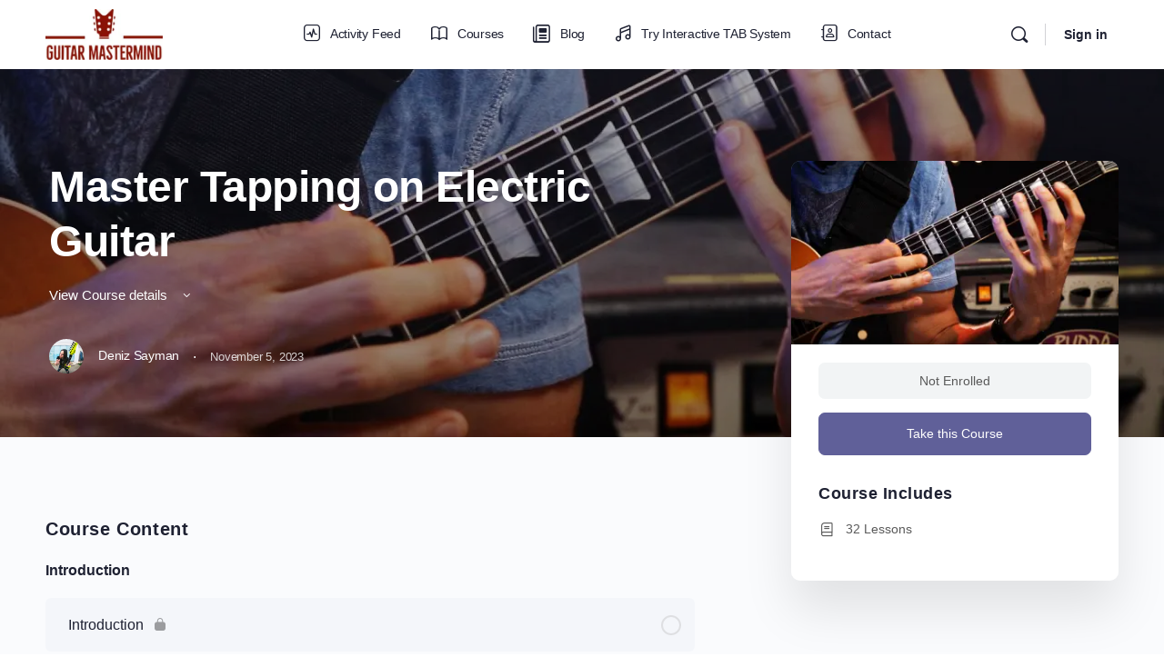

--- FILE ---
content_type: text/html; charset=UTF-8
request_url: https://guitarmastermind.com/courses/master-tapping-on-electric-guitar/
body_size: 22254
content:
<!doctype html>
<html lang="en-US">
	<head>
		<meta charset="UTF-8">
		<link rel="profile" href="https://gmpg.org/xfn/11">
		<script type="text/html" id="tmpl-bb-link-preview">
<% if ( link_scrapping ) { %>
	<% if ( link_loading ) { %>
		<span class="bb-url-scrapper-loading bb-ajax-loader"><i class="bb-icon-l bb-icon-spinner animate-spin"></i>Loading preview...</span>
	<% } %>
	<% if ( link_success || link_error ) { %>
		<a title="Cancel Preview" href="#" id="bb-close-link-suggestion">Remove Preview</a>
		<div class="bb-link-preview-container">

			<% if ( link_images && link_images.length && link_success && ! link_error && '' !== link_image_index ) { %>
				<div id="bb-url-scrapper-img-holder">
					<div class="bb-link-preview-image">
						<div class="bb-link-preview-image-cover">
							<img src="<%= link_images[link_image_index] %>"/>
						</div>
						<div class="bb-link-preview-icons">
							<%
							if ( link_images.length > 1 ) { %>
								<a data-bp-tooltip-pos="up" data-bp-tooltip="Change image" href="#" class="icon-exchange toolbar-button bp-tooltip" id="icon-exchange"><i class="bb-icon-l bb-icon-exchange"></i></a>
							<% } %>
							<% if ( link_images.length ) { %>
								<a data-bp-tooltip-pos="up" data-bp-tooltip="Remove image" href="#" class="icon-image-slash toolbar-button bp-tooltip" id="bb-link-preview-remove-image"><i class="bb-icon-l bb-icon-image-slash"></i></a>
							<% } %>
							<a data-bp-tooltip-pos="up" data-bp-tooltip="Confirm" class="toolbar-button bp-tooltip" href="#" id="bb-link-preview-select-image">
								<i class="bb-icon-check bb-icon-l"></i>
							</a>
						</div>
					</div>
					<% if ( link_images.length > 1 ) { %>
						<div class="bb-url-thumb-nav">
							<button type="button" id="bb-url-prevPicButton"><span class="bb-icon-l bb-icon-angle-left"></span></button>
							<button type="button" id="bb-url-nextPicButton"><span class="bb-icon-l bb-icon-angle-right"></span></button>
							<div id="bb-url-scrapper-img-count">
								Image <%= link_image_index + 1 %>&nbsp;of&nbsp;<%= link_images.length %>
							</div>
						</div>
					<% } %>
				</div>
			<% } %>

			<% if ( link_success && ! link_error && link_url ) { %>
				<div class="bb-link-preview-info">
					<% var a = document.createElement('a');
						a.href = link_url;
						var hostname = a.hostname;
						var domainName = hostname.replace('www.', '' );
					%>

					<% if ( 'undefined' !== typeof link_title && link_title.trim() && link_description ) { %>
						<p class="bb-link-preview-link-name"><%= domainName %></p>
					<% } %>

					<% if ( link_success && ! link_error ) { %>
						<p class="bb-link-preview-title"><%= link_title %></p>
					<% } %>

					<% if ( link_success && ! link_error ) { %>
						<div class="bb-link-preview-excerpt"><p><%= link_description %></p></div>
					<% } %>
				</div>
			<% } %>
			<% if ( link_error && ! link_success ) { %>
				<div id="bb-url-error" class="bb-url-error"><%= link_error_msg %></div>
			<% } %>
		</div>
	<% } %>
<% } %>
</script>

            <style id="bb_learndash_30_custom_colors">

                
                
                
                .learndash-wrapper .ld-item-list .ld-item-list-item.ld-item-lesson-item .ld-item-name .ld-item-title .ld-item-components span.ld-status-waiting,
                .learndash-wrapper .ld-item-list .ld-item-list-item.ld-item-lesson-item .ld-item-name .ld-item-title .ld-item-components span.ld-status-waiting span.ld-icon,
                .learndash-wrapper .ld-status-waiting {
                    background-color: #ffd200 !important;
                }

                
            </style>

			<meta name='robots' content='index, follow, max-image-preview:large, max-snippet:-1, max-video-preview:-1' />

	<!-- This site is optimized with the Yoast SEO plugin v22.5 - https://yoast.com/wordpress/plugins/seo/ -->
	<title>Master Tapping on Electric Guitar - Guitar Mastermind</title>
	<link rel="canonical" href="https://guitarmastermind.com/courses/master-tapping-on-electric-guitar/" />
	<meta property="og:locale" content="en_US" />
	<meta property="og:type" content="article" />
	<meta property="og:title" content="Master Tapping on Electric Guitar - Guitar Mastermind" />
	<meta property="og:url" content="http://guitarmastermind.com/courses/master-tapping-on-electric-guitar/" />
	<meta property="og:site_name" content="Guitar Mastermind" />
	<meta property="article:publisher" content="http://facebook.com/groups/guitarmastermindgroup" />
	<meta property="article:modified_time" content="2023-11-07T12:41:32+00:00" />
	<meta property="og:image" content="http://ewbba9gcvp4.exactdn.com/wp-content/uploads/2023/06/07165339/tapping.jpg?strip=all&lossy=1" />
	<meta property="og:image:width" content="1920" />
	<meta property="og:image:height" content="1080" />
	<meta property="og:image:type" content="image/jpeg" />
	<meta name="twitter:card" content="summary_large_image" />
	<script type="application/ld+json" class="yoast-schema-graph">{"@context":"https://schema.org","@graph":[{"@type":"WebPage","@id":"http://guitarmastermind.com/courses/master-tapping-on-electric-guitar/","url":"http://guitarmastermind.com/courses/master-tapping-on-electric-guitar/","name":"Master Tapping on Electric Guitar - Guitar Mastermind","isPartOf":{"@id":"https://guitarmastermind.com/#website"},"primaryImageOfPage":{"@id":"http://guitarmastermind.com/courses/master-tapping-on-electric-guitar/#primaryimage"},"image":{"@id":"http://guitarmastermind.com/courses/master-tapping-on-electric-guitar/#primaryimage"},"thumbnailUrl":"https://ewbba9gcvp4.exactdn.com/wp-content/uploads/2023/06/07165339/tapping.jpg?strip=all&lossy=1&ssl=1","datePublished":"2023-11-05T12:43:08+00:00","dateModified":"2023-11-07T12:41:32+00:00","breadcrumb":{"@id":"http://guitarmastermind.com/courses/master-tapping-on-electric-guitar/#breadcrumb"},"inLanguage":"en-US","potentialAction":[{"@type":"ReadAction","target":["http://guitarmastermind.com/courses/master-tapping-on-electric-guitar/"]}]},{"@type":"ImageObject","inLanguage":"en-US","@id":"http://guitarmastermind.com/courses/master-tapping-on-electric-guitar/#primaryimage","url":"https://ewbba9gcvp4.exactdn.com/wp-content/uploads/2023/06/07165339/tapping.jpg?strip=all&lossy=1&ssl=1","contentUrl":"https://ewbba9gcvp4.exactdn.com/wp-content/uploads/2023/06/07165339/tapping.jpg?strip=all&lossy=1&ssl=1","width":1920,"height":1080},{"@type":"BreadcrumbList","@id":"http://guitarmastermind.com/courses/master-tapping-on-electric-guitar/#breadcrumb","itemListElement":[{"@type":"ListItem","position":1,"name":"Home","item":"https://guitarmastermind.com/"},{"@type":"ListItem","position":2,"name":"Courses","item":"http://guitarmastermind.com/courses/"},{"@type":"ListItem","position":3,"name":"Master Tapping on Electric Guitar"}]},{"@type":"WebSite","@id":"https://guitarmastermind.com/#website","url":"https://guitarmastermind.com/","name":"Guitar Mastermind","description":"","publisher":{"@id":"https://guitarmastermind.com/#organization"},"potentialAction":[{"@type":"SearchAction","target":{"@type":"EntryPoint","urlTemplate":"https://guitarmastermind.com/?s={search_term_string}"},"query-input":"required name=search_term_string"}],"inLanguage":"en-US"},{"@type":"Organization","@id":"https://guitarmastermind.com/#organization","name":"Guitar Mastermind","url":"https://guitarmastermind.com/","logo":{"@type":"ImageObject","inLanguage":"en-US","@id":"https://guitarmastermind.com/#/schema/logo/image/","url":"http://guitarmastermind.com/wp-content/uploads/2023/06/GM-Logo.jpg","contentUrl":"http://guitarmastermind.com/wp-content/uploads/2023/06/GM-Logo.jpg","width":766,"height":333,"caption":"Guitar Mastermind"},"image":{"@id":"https://guitarmastermind.com/#/schema/logo/image/"},"sameAs":["http://facebook.com/groups/guitarmastermindgroup"]}]}</script>
	<!-- / Yoast SEO plugin. -->


<link rel='dns-prefetch' href='//ewbba9gcvp4.exactdn.com' />
<link rel='preconnect' href='//ewbba9gcvp4.exactdn.com' />
<link rel="alternate" type="application/rss+xml" title="Guitar Mastermind &raquo; Feed" href="https://guitarmastermind.com/feed/" />
<link rel="alternate" type="application/rss+xml" title="Guitar Mastermind &raquo; Comments Feed" href="https://guitarmastermind.com/comments/feed/" />
<link rel="alternate" title="oEmbed (JSON)" type="application/json+oembed" href="https://guitarmastermind.com/wp-json/oembed/1.0/embed?url=https%3A%2F%2Fguitarmastermind.com%2Fcourses%2Fmaster-tapping-on-electric-guitar%2F" />
<link rel="alternate" title="oEmbed (XML)" type="text/xml+oembed" href="https://guitarmastermind.com/wp-json/oembed/1.0/embed?url=https%3A%2F%2Fguitarmastermind.com%2Fcourses%2Fmaster-tapping-on-electric-guitar%2F&#038;format=xml" />
<style id='wp-img-auto-sizes-contain-inline-css' type='text/css'>
img:is([sizes=auto i],[sizes^="auto," i]){contain-intrinsic-size:3000px 1500px}
/*# sourceURL=wp-img-auto-sizes-contain-inline-css */
</style>
<link rel='stylesheet' id='wc-blocks-integration-css' href='https://guitarmastermind.com/wp-content/plugins/woocommerce-subscriptions/vendor/woocommerce/subscriptions-core/build/index.css?ver=6.4.0' type='text/css' media='all' />
<link rel='stylesheet' id='bp-nouveau-icons-map-css' href='https://guitarmastermind.com/wp-content/plugins/buddyboss-platform/bp-templates/bp-nouveau/icons/css/icons-map.min.css?ver=2.5.91' type='text/css' media='screen' />
<link rel='stylesheet' id='bp-nouveau-bb-icons-css' href='https://guitarmastermind.com/wp-content/plugins/buddyboss-platform/bp-templates/bp-nouveau/icons/css/bb-icons.min.css?ver=1.0.5' type='text/css' media='screen' />
<link rel='stylesheet' id='dashicons-css' href='https://guitarmastermind.com/wp-includes/css/dashicons.min.css?ver=6.9' type='text/css' media='all' />
<link rel='stylesheet' id='bp-nouveau-css' href='https://guitarmastermind.com/wp-content/plugins/buddyboss-platform/bp-templates/bp-nouveau/css/buddypress.min.css?ver=2.5.91' type='text/css' media='screen' />
<style id='bp-nouveau-inline-css' type='text/css'>
.list-wrap .bs-group-cover a:before{ background:unset; }
/*# sourceURL=bp-nouveau-inline-css */
</style>
<link rel='stylesheet' id='buddyboss_legacy-css' href='https://guitarmastermind.com/wp-content/themes/buddyboss-theme/inc/plugins/buddyboss-menu-icons/vendor/kucrut/icon-picker/css/types/buddyboss_legacy.css?ver=1.0' type='text/css' media='all' />
<link rel='stylesheet' id='wp-block-library-css' href='https://guitarmastermind.com/wp-includes/css/dist/block-library/style.min.css?ver=6.9' type='text/css' media='all' />
<link rel='stylesheet' id='wc-blocks-style-css' href='https://guitarmastermind.com/wp-content/plugins/woocommerce/assets/client/blocks/wc-blocks.css?ver=wc-8.8.6' type='text/css' media='all' />
<style id='global-styles-inline-css' type='text/css'>
:root{--wp--preset--aspect-ratio--square: 1;--wp--preset--aspect-ratio--4-3: 4/3;--wp--preset--aspect-ratio--3-4: 3/4;--wp--preset--aspect-ratio--3-2: 3/2;--wp--preset--aspect-ratio--2-3: 2/3;--wp--preset--aspect-ratio--16-9: 16/9;--wp--preset--aspect-ratio--9-16: 9/16;--wp--preset--color--black: #000000;--wp--preset--color--cyan-bluish-gray: #abb8c3;--wp--preset--color--white: #ffffff;--wp--preset--color--pale-pink: #f78da7;--wp--preset--color--vivid-red: #cf2e2e;--wp--preset--color--luminous-vivid-orange: #ff6900;--wp--preset--color--luminous-vivid-amber: #fcb900;--wp--preset--color--light-green-cyan: #7bdcb5;--wp--preset--color--vivid-green-cyan: #00d084;--wp--preset--color--pale-cyan-blue: #8ed1fc;--wp--preset--color--vivid-cyan-blue: #0693e3;--wp--preset--color--vivid-purple: #9b51e0;--wp--preset--gradient--vivid-cyan-blue-to-vivid-purple: linear-gradient(135deg,rgb(6,147,227) 0%,rgb(155,81,224) 100%);--wp--preset--gradient--light-green-cyan-to-vivid-green-cyan: linear-gradient(135deg,rgb(122,220,180) 0%,rgb(0,208,130) 100%);--wp--preset--gradient--luminous-vivid-amber-to-luminous-vivid-orange: linear-gradient(135deg,rgb(252,185,0) 0%,rgb(255,105,0) 100%);--wp--preset--gradient--luminous-vivid-orange-to-vivid-red: linear-gradient(135deg,rgb(255,105,0) 0%,rgb(207,46,46) 100%);--wp--preset--gradient--very-light-gray-to-cyan-bluish-gray: linear-gradient(135deg,rgb(238,238,238) 0%,rgb(169,184,195) 100%);--wp--preset--gradient--cool-to-warm-spectrum: linear-gradient(135deg,rgb(74,234,220) 0%,rgb(151,120,209) 20%,rgb(207,42,186) 40%,rgb(238,44,130) 60%,rgb(251,105,98) 80%,rgb(254,248,76) 100%);--wp--preset--gradient--blush-light-purple: linear-gradient(135deg,rgb(255,206,236) 0%,rgb(152,150,240) 100%);--wp--preset--gradient--blush-bordeaux: linear-gradient(135deg,rgb(254,205,165) 0%,rgb(254,45,45) 50%,rgb(107,0,62) 100%);--wp--preset--gradient--luminous-dusk: linear-gradient(135deg,rgb(255,203,112) 0%,rgb(199,81,192) 50%,rgb(65,88,208) 100%);--wp--preset--gradient--pale-ocean: linear-gradient(135deg,rgb(255,245,203) 0%,rgb(182,227,212) 50%,rgb(51,167,181) 100%);--wp--preset--gradient--electric-grass: linear-gradient(135deg,rgb(202,248,128) 0%,rgb(113,206,126) 100%);--wp--preset--gradient--midnight: linear-gradient(135deg,rgb(2,3,129) 0%,rgb(40,116,252) 100%);--wp--preset--font-size--small: 13px;--wp--preset--font-size--medium: 20px;--wp--preset--font-size--large: 36px;--wp--preset--font-size--x-large: 42px;--wp--preset--spacing--20: 0.44rem;--wp--preset--spacing--30: 0.67rem;--wp--preset--spacing--40: 1rem;--wp--preset--spacing--50: 1.5rem;--wp--preset--spacing--60: 2.25rem;--wp--preset--spacing--70: 3.38rem;--wp--preset--spacing--80: 5.06rem;--wp--preset--shadow--natural: 6px 6px 9px rgba(0, 0, 0, 0.2);--wp--preset--shadow--deep: 12px 12px 50px rgba(0, 0, 0, 0.4);--wp--preset--shadow--sharp: 6px 6px 0px rgba(0, 0, 0, 0.2);--wp--preset--shadow--outlined: 6px 6px 0px -3px rgb(255, 255, 255), 6px 6px rgb(0, 0, 0);--wp--preset--shadow--crisp: 6px 6px 0px rgb(0, 0, 0);}:where(.is-layout-flex){gap: 0.5em;}:where(.is-layout-grid){gap: 0.5em;}body .is-layout-flex{display: flex;}.is-layout-flex{flex-wrap: wrap;align-items: center;}.is-layout-flex > :is(*, div){margin: 0;}body .is-layout-grid{display: grid;}.is-layout-grid > :is(*, div){margin: 0;}:where(.wp-block-columns.is-layout-flex){gap: 2em;}:where(.wp-block-columns.is-layout-grid){gap: 2em;}:where(.wp-block-post-template.is-layout-flex){gap: 1.25em;}:where(.wp-block-post-template.is-layout-grid){gap: 1.25em;}.has-black-color{color: var(--wp--preset--color--black) !important;}.has-cyan-bluish-gray-color{color: var(--wp--preset--color--cyan-bluish-gray) !important;}.has-white-color{color: var(--wp--preset--color--white) !important;}.has-pale-pink-color{color: var(--wp--preset--color--pale-pink) !important;}.has-vivid-red-color{color: var(--wp--preset--color--vivid-red) !important;}.has-luminous-vivid-orange-color{color: var(--wp--preset--color--luminous-vivid-orange) !important;}.has-luminous-vivid-amber-color{color: var(--wp--preset--color--luminous-vivid-amber) !important;}.has-light-green-cyan-color{color: var(--wp--preset--color--light-green-cyan) !important;}.has-vivid-green-cyan-color{color: var(--wp--preset--color--vivid-green-cyan) !important;}.has-pale-cyan-blue-color{color: var(--wp--preset--color--pale-cyan-blue) !important;}.has-vivid-cyan-blue-color{color: var(--wp--preset--color--vivid-cyan-blue) !important;}.has-vivid-purple-color{color: var(--wp--preset--color--vivid-purple) !important;}.has-black-background-color{background-color: var(--wp--preset--color--black) !important;}.has-cyan-bluish-gray-background-color{background-color: var(--wp--preset--color--cyan-bluish-gray) !important;}.has-white-background-color{background-color: var(--wp--preset--color--white) !important;}.has-pale-pink-background-color{background-color: var(--wp--preset--color--pale-pink) !important;}.has-vivid-red-background-color{background-color: var(--wp--preset--color--vivid-red) !important;}.has-luminous-vivid-orange-background-color{background-color: var(--wp--preset--color--luminous-vivid-orange) !important;}.has-luminous-vivid-amber-background-color{background-color: var(--wp--preset--color--luminous-vivid-amber) !important;}.has-light-green-cyan-background-color{background-color: var(--wp--preset--color--light-green-cyan) !important;}.has-vivid-green-cyan-background-color{background-color: var(--wp--preset--color--vivid-green-cyan) !important;}.has-pale-cyan-blue-background-color{background-color: var(--wp--preset--color--pale-cyan-blue) !important;}.has-vivid-cyan-blue-background-color{background-color: var(--wp--preset--color--vivid-cyan-blue) !important;}.has-vivid-purple-background-color{background-color: var(--wp--preset--color--vivid-purple) !important;}.has-black-border-color{border-color: var(--wp--preset--color--black) !important;}.has-cyan-bluish-gray-border-color{border-color: var(--wp--preset--color--cyan-bluish-gray) !important;}.has-white-border-color{border-color: var(--wp--preset--color--white) !important;}.has-pale-pink-border-color{border-color: var(--wp--preset--color--pale-pink) !important;}.has-vivid-red-border-color{border-color: var(--wp--preset--color--vivid-red) !important;}.has-luminous-vivid-orange-border-color{border-color: var(--wp--preset--color--luminous-vivid-orange) !important;}.has-luminous-vivid-amber-border-color{border-color: var(--wp--preset--color--luminous-vivid-amber) !important;}.has-light-green-cyan-border-color{border-color: var(--wp--preset--color--light-green-cyan) !important;}.has-vivid-green-cyan-border-color{border-color: var(--wp--preset--color--vivid-green-cyan) !important;}.has-pale-cyan-blue-border-color{border-color: var(--wp--preset--color--pale-cyan-blue) !important;}.has-vivid-cyan-blue-border-color{border-color: var(--wp--preset--color--vivid-cyan-blue) !important;}.has-vivid-purple-border-color{border-color: var(--wp--preset--color--vivid-purple) !important;}.has-vivid-cyan-blue-to-vivid-purple-gradient-background{background: var(--wp--preset--gradient--vivid-cyan-blue-to-vivid-purple) !important;}.has-light-green-cyan-to-vivid-green-cyan-gradient-background{background: var(--wp--preset--gradient--light-green-cyan-to-vivid-green-cyan) !important;}.has-luminous-vivid-amber-to-luminous-vivid-orange-gradient-background{background: var(--wp--preset--gradient--luminous-vivid-amber-to-luminous-vivid-orange) !important;}.has-luminous-vivid-orange-to-vivid-red-gradient-background{background: var(--wp--preset--gradient--luminous-vivid-orange-to-vivid-red) !important;}.has-very-light-gray-to-cyan-bluish-gray-gradient-background{background: var(--wp--preset--gradient--very-light-gray-to-cyan-bluish-gray) !important;}.has-cool-to-warm-spectrum-gradient-background{background: var(--wp--preset--gradient--cool-to-warm-spectrum) !important;}.has-blush-light-purple-gradient-background{background: var(--wp--preset--gradient--blush-light-purple) !important;}.has-blush-bordeaux-gradient-background{background: var(--wp--preset--gradient--blush-bordeaux) !important;}.has-luminous-dusk-gradient-background{background: var(--wp--preset--gradient--luminous-dusk) !important;}.has-pale-ocean-gradient-background{background: var(--wp--preset--gradient--pale-ocean) !important;}.has-electric-grass-gradient-background{background: var(--wp--preset--gradient--electric-grass) !important;}.has-midnight-gradient-background{background: var(--wp--preset--gradient--midnight) !important;}.has-small-font-size{font-size: var(--wp--preset--font-size--small) !important;}.has-medium-font-size{font-size: var(--wp--preset--font-size--medium) !important;}.has-large-font-size{font-size: var(--wp--preset--font-size--large) !important;}.has-x-large-font-size{font-size: var(--wp--preset--font-size--x-large) !important;}
/*# sourceURL=global-styles-inline-css */
</style>

<style id='classic-theme-styles-inline-css' type='text/css'>
/*! This file is auto-generated */
.wp-block-button__link{color:#fff;background-color:#32373c;border-radius:9999px;box-shadow:none;text-decoration:none;padding:calc(.667em + 2px) calc(1.333em + 2px);font-size:1.125em}.wp-block-file__button{background:#32373c;color:#fff;text-decoration:none}
/*# sourceURL=/wp-includes/css/classic-themes.min.css */
</style>
<link rel='stylesheet' id='bb-pro-enqueue-scripts-css' href='https://guitarmastermind.com/wp-content/plugins/buddyboss-platform-pro/assets/css/index.min.css?ver=2.5.00' type='text/css' media='all' />
<link rel='stylesheet' id='bb-access-control-css' href='https://guitarmastermind.com/wp-content/plugins/buddyboss-platform-pro/includes/access-control/assets/css/bb-access-control.min.css?ver=2.5.00' type='text/css' media='all' />
<link rel='stylesheet' id='bb-tutorlms-admin-css' href='https://guitarmastermind.com/wp-content/plugins/buddyboss-platform-pro/includes/integrations/tutorlms/assets/css/bb-tutorlms-admin.min.css?ver=2.5.91' type='text/css' media='all' />
<link rel='stylesheet' id='woocommerce-layout-css' href='https://guitarmastermind.com/wp-content/plugins/woocommerce/assets/css/woocommerce-layout.css?ver=8.8.6' type='text/css' media='all' />
<link rel='stylesheet' id='woocommerce-smallscreen-css' href='https://guitarmastermind.com/wp-content/plugins/woocommerce/assets/css/woocommerce-smallscreen.css?ver=8.8.6' type='text/css' media='only screen and (max-width: 768px)' />
<link rel='stylesheet' id='woocommerce-general-css' href='https://guitarmastermind.com/wp-content/plugins/woocommerce/assets/css/woocommerce.css?ver=8.8.6' type='text/css' media='all' />
<style id='woocommerce-inline-inline-css' type='text/css'>
.woocommerce form .form-row .required { visibility: visible; }
/*# sourceURL=woocommerce-inline-inline-css */
</style>
<link rel='stylesheet' id='learndash_quiz_front_css-css' href='//guitarmastermind.com/wp-content/plugins/sfwd-lms/themes/legacy/templates/learndash_quiz_front.min.css?ver=4.13.0' type='text/css' media='all' />
<link rel='stylesheet' id='learndash-css' href='//guitarmastermind.com/wp-content/plugins/sfwd-lms/src/assets/dist/css/styles.css?ver=4.13.0' type='text/css' media='all' />
<link rel='stylesheet' id='jquery-dropdown-css-css' href='//guitarmastermind.com/wp-content/plugins/sfwd-lms/assets/css/jquery.dropdown.min.css?ver=4.13.0' type='text/css' media='all' />
<link rel='stylesheet' id='learndash_lesson_video-css' href='//guitarmastermind.com/wp-content/plugins/sfwd-lms/themes/legacy/templates/learndash_lesson_video.min.css?ver=4.13.0' type='text/css' media='all' />
<link rel='stylesheet' id='redux-extendify-styles-css' href='https://guitarmastermind.com/wp-content/themes/buddyboss-theme/inc/admin/framework/redux-core/assets/css/extendify-utilities.css?ver=4.4.11' type='text/css' media='all' />
<link rel='stylesheet' id='buddyboss-theme-fonts-css' href='https://guitarmastermind.com/wp-content/themes/buddyboss-theme/assets/fonts/fonts.css?ver=2.5.81' type='text/css' media='all' />
<link rel='stylesheet' id='learndash-front-css' href='//guitarmastermind.com/wp-content/plugins/sfwd-lms/themes/ld30/assets/css/learndash.min.css?ver=4.13.0' type='text/css' media='all' />
<style id='learndash-front-inline-css' type='text/css'>
		.learndash-wrapper .ld-focus .ld-focus-main .ld-focus-content {
			max-width: inherit;
		}
		
/*# sourceURL=learndash-front-inline-css */
</style>
<link rel='stylesheet' id='bp-zoom-css' href='https://guitarmastermind.com/wp-content/plugins/buddyboss-platform-pro/includes/integrations/zoom/assets/css/bp-zoom.min.css?ver=2.5.00' type='text/css' media='all' />
<link rel='stylesheet' id='buddyboss-theme-magnific-popup-css-css' href='https://guitarmastermind.com/wp-content/themes/buddyboss-theme/assets/css/vendors/magnific-popup.min.css?ver=2.5.81' type='text/css' media='all' />
<link rel='stylesheet' id='buddyboss-theme-select2-css-css' href='https://guitarmastermind.com/wp-content/themes/buddyboss-theme/assets/css/vendors/select2.min.css?ver=2.5.81' type='text/css' media='all' />
<link rel='stylesheet' id='buddyboss-theme-css-css' href='https://guitarmastermind.com/wp-content/themes/buddyboss-theme/assets/css/theme.min.css?ver=2.5.81' type='text/css' media='all' />
<link rel='stylesheet' id='buddyboss-theme-template-css' href='https://guitarmastermind.com/wp-content/themes/buddyboss-theme/assets/css/template-v2.min.css?ver=2.5.81' type='text/css' media='all' />
<link rel='stylesheet' id='buddyboss-theme-buddypress-css' href='https://guitarmastermind.com/wp-content/themes/buddyboss-theme/assets/css/buddypress.min.css?ver=2.5.81' type='text/css' media='all' />
<link rel='stylesheet' id='buddyboss-theme-learndash-css' href='https://guitarmastermind.com/wp-content/themes/buddyboss-theme/assets/css/learndash.min.css?ver=2.5.81' type='text/css' media='all' />
<link rel='stylesheet' id='buddyboss-theme-woocommerce-css' href='https://guitarmastermind.com/wp-content/themes/buddyboss-theme/assets/css/woocommerce.min.css?ver=2.5.81' type='text/css' media='all' />
<link rel='stylesheet' id='buddyboss-theme-elementor-css' href='https://guitarmastermind.com/wp-content/themes/buddyboss-theme/assets/css/elementor.min.css?ver=2.5.81' type='text/css' media='all' />
<link rel='stylesheet' id='buddyboss-theme-plugins-css' href='https://guitarmastermind.com/wp-content/themes/buddyboss-theme/assets/css/plugins.min.css?ver=2.5.81' type='text/css' media='all' />
<link rel='stylesheet' id='buddyboss-child-css-css' href='https://guitarmastermind.com/wp-content/themes/buddyboss-theme-child/assets/css/custom.css?ver=6.9' type='text/css' media='all' />
<script type="text/javascript" id="bb-twemoji-js-extra">
/* <![CDATA[ */
var bbemojiSettings = {"baseUrl":"https://s.w.org/images/core/emoji/14.0.0/72x72/","ext":".png","svgUrl":"https://s.w.org/images/core/emoji/14.0.0/svg/","svgExt":".svg"};
//# sourceURL=bb-twemoji-js-extra
/* ]]> */
</script>
<script type="text/javascript" src="https://guitarmastermind.com/wp-includes/js/twemoji.min.js?ver=2.5.91" id="bb-twemoji-js"></script>
<script type="text/javascript" src="https://guitarmastermind.com/wp-content/plugins/buddyboss-platform/bp-core/js/bb-emoji-loader.min.js?ver=2.5.91" id="bb-emoji-loader-js"></script>
<script type="text/javascript" src="https://guitarmastermind.com/wp-includes/js/jquery/jquery.min.js?ver=3.7.1" id="jquery-core-js"></script>
<script type="text/javascript" src="https://guitarmastermind.com/wp-includes/js/jquery/jquery-migrate.min.js?ver=3.4.1" id="jquery-migrate-js"></script>
<script type="text/javascript" id="bb-reaction-js-extra">
/* <![CDATA[ */
var bbReactionVars = {"ajax_url":"https://guitarmastermind.com/wp-admin/admin-ajax.php"};
//# sourceURL=bb-reaction-js-extra
/* ]]> */
</script>
<script type="text/javascript" src="https://guitarmastermind.com/wp-content/plugins/buddyboss-platform-pro/includes/reactions/assets/js/bb-reaction.min.js?ver=2.5.00" id="bb-reaction-js"></script>
<script type="text/javascript" id="bb-tutorlms-admin-js-extra">
/* <![CDATA[ */
var bbTutorLMSVars = {"ajax_url":"https://guitarmastermind.com/wp-admin/admin-ajax.php","select_course_placeholder":"Start typing a course name to associate with this group."};
//# sourceURL=bb-tutorlms-admin-js-extra
/* ]]> */
</script>
<script type="text/javascript" src="https://guitarmastermind.com/wp-content/plugins/buddyboss-platform-pro/includes/integrations/tutorlms/assets/js/bb-tutorlms-admin.min.js?ver=2.5.91" id="bb-tutorlms-admin-js"></script>
<script type="text/javascript" src="https://guitarmastermind.com/wp-content/plugins/buddyboss-platform/bp-core/js/widget-members.min.js?ver=2.5.91" id="bp-widget-members-js"></script>
<script type="text/javascript" src="https://guitarmastermind.com/wp-content/plugins/buddyboss-platform/bp-core/js/jquery-query.min.js?ver=2.5.91" id="bp-jquery-query-js"></script>
<script type="text/javascript" src="https://guitarmastermind.com/wp-content/plugins/buddyboss-platform/bp-core/js/vendor/jquery-cookie.min.js?ver=2.5.91" id="bp-jquery-cookie-js"></script>
<script type="text/javascript" src="https://guitarmastermind.com/wp-content/plugins/buddyboss-platform/bp-core/js/vendor/jquery-scroll-to.min.js?ver=2.5.91" id="bp-jquery-scroll-to-js"></script>
<script type="text/javascript" src="https://guitarmastermind.com/wp-content/plugins/woocommerce/assets/js/jquery-blockui/jquery.blockUI.min.js?ver=2.7.0-wc.8.8.6" id="jquery-blockui-js" defer="defer" data-wp-strategy="defer"></script>
<script type="text/javascript" id="wc-add-to-cart-js-extra">
/* <![CDATA[ */
var wc_add_to_cart_params = {"ajax_url":"/wp-admin/admin-ajax.php","wc_ajax_url":"/?wc-ajax=%%endpoint%%","i18n_view_cart":"View cart","cart_url":"https://guitarmastermind.com/cart/","is_cart":"","cart_redirect_after_add":"no"};
//# sourceURL=wc-add-to-cart-js-extra
/* ]]> */
</script>
<script type="text/javascript" src="https://guitarmastermind.com/wp-content/plugins/woocommerce/assets/js/frontend/add-to-cart.min.js?ver=8.8.6" id="wc-add-to-cart-js" defer="defer" data-wp-strategy="defer"></script>
<script type="text/javascript" src="https://guitarmastermind.com/wp-content/plugins/woocommerce/assets/js/js-cookie/js.cookie.min.js?ver=2.1.4-wc.8.8.6" id="js-cookie-js" defer="defer" data-wp-strategy="defer"></script>
<script type="text/javascript" id="woocommerce-js-extra">
/* <![CDATA[ */
var woocommerce_params = {"ajax_url":"/wp-admin/admin-ajax.php","wc_ajax_url":"/?wc-ajax=%%endpoint%%"};
//# sourceURL=woocommerce-js-extra
/* ]]> */
</script>
<script type="text/javascript" src="https://guitarmastermind.com/wp-content/plugins/woocommerce/assets/js/frontend/woocommerce.min.js?ver=8.8.6" id="woocommerce-js" defer="defer" data-wp-strategy="defer"></script>
<script type="text/javascript" src="https://guitarmastermind.com/wp-content/themes/buddyboss-theme-child/assets/js/custom.js?ver=6.9" id="buddyboss-child-js-js"></script>
<link rel="https://api.w.org/" href="https://guitarmastermind.com/wp-json/" /><link rel="alternate" title="JSON" type="application/json" href="https://guitarmastermind.com/wp-json/wp/v2/sfwd-courses/3757" /><link rel="EditURI" type="application/rsd+xml" title="RSD" href="https://guitarmastermind.com/xmlrpc.php?rsd" />
<meta name="generator" content="WordPress 6.9" />
<meta name="generator" content="WooCommerce 8.8.6" />
<link rel='shortlink' href='https://guitarmastermind.com/?p=3757' />

	<script>var ajaxurl = 'https://guitarmastermind.com/wp-admin/admin-ajax.php';</script>

				<script>
				jQuery(window).on('elementor/frontend/init', function () { //wait for elementor to load
					elementorFrontend.on('components:init', function () { //wait for elementor pro to load
						setTimeout(() => {
							elementorProFrontend.modules.popup.showPopup({id: 0 });
						}, 500); // Delay half a second. Elementor document doesn't fully load sometimes.
					});
				});
			</script>
					<script>
			( function() {
				window.onpageshow = function( event ) {
					// Defined window.wpforms means that a form exists on a page.
					// If so and back/forward button has been clicked,
					// force reload a page to prevent the submit button state stuck.
					if ( typeof window.wpforms !== 'undefined' && event.persisted ) {
						window.location.reload();
					}
				};
			}() );
		</script>
		<!-- Google Analytics Script By CartFlows start-->
				<script async src="https://www.googletagmanager.com/gtag/js?id=G-FFEB4HKGPV"></script>

				<script>
					window.dataLayer = window.dataLayer || [];
					function gtag(){dataLayer.push(arguments);}
					gtag( "js", new Date() );
					gtag("config","G-FFEB4HKGPV");
				</script>

			<!-- Google Analytics Script By CartFlows -->
			<meta name="generator" content="Redux 4.4.11" /><meta name="viewport" content="width=device-width, initial-scale=1.0, maximum-scale=1.0, user-scalable=0" />	<noscript><style>.woocommerce-product-gallery{ opacity: 1 !important; }</style></noscript>
	<meta name="generator" content="Elementor 3.21.3; features: e_optimized_assets_loading, e_optimized_css_loading, additional_custom_breakpoints; settings: css_print_method-external, google_font-enabled, font_display-swap">
			<script  type="text/javascript">
				!function(f,b,e,v,n,t,s){if(f.fbq)return;n=f.fbq=function(){n.callMethod?
					n.callMethod.apply(n,arguments):n.queue.push(arguments)};if(!f._fbq)f._fbq=n;
					n.push=n;n.loaded=!0;n.version='2.0';n.queue=[];t=b.createElement(e);t.async=!0;
					t.src=v;s=b.getElementsByTagName(e)[0];s.parentNode.insertBefore(t,s)}(window,
					document,'script','https://connect.facebook.net/en_US/fbevents.js');
			</script>
			<!-- WooCommerce Facebook Integration Begin -->
			<script  type="text/javascript">

				fbq('init', '579766790848757', {}, {
    "agent": "woocommerce-8.8.6-3.1.15"
});

				fbq( 'track', 'PageView', {
    "source": "woocommerce",
    "version": "8.8.6",
    "pluginVersion": "3.1.15"
} );

				document.addEventListener( 'DOMContentLoaded', function() {
					// Insert placeholder for events injected when a product is added to the cart through AJAX.
					document.body.insertAdjacentHTML( 'beforeend', '<div class=\"wc-facebook-pixel-event-placeholder\"></div>' );
				}, false );

			</script>
			<!-- WooCommerce Facebook Integration End -->
			<noscript><style>.lazyload[data-src]{display:none !important;}</style></noscript><style>.lazyload{background-image:none !important;}.lazyload:before{background-image:none !important;}</style><style id="buddyboss_theme-style">:root{--bb-primary-color:#FF703D;--bb-primary-color-rgb:255, 112, 61;--bb-body-background-color:#FAFBFD;--bb-body-background-color-rgb:250, 251, 253;--bb-content-background-color:#FFFFFF;--bb-content-alternate-background-color:#F2F4F5;--bb-content-border-color:#D6D9DD;--bb-content-border-color-rgb:214, 217, 221;--bb-cover-image-background-color:#647385;--bb-headings-color:#1E2132;--bb-headings-color-rgb:30, 33, 50;--bb-body-text-color:#5A5A5A;--bb-body-text-color-rgb:90, 90, 90;--bb-alternate-text-color:#9B9C9F;--bb-alternate-text-color-rgb:155, 156, 159;--bb-primary-button-background-regular:#606099;--bb-primary-button-background-hover:#595999;--bb-primary-button-border-regular:#606099;--bb-primary-button-border-hover:#595999;--bb-primary-button-text-regular:#FFFFFF;--bb-primary-button-text-regular-rgb:255, 255, 255;--bb-primary-button-text-hover:#FFFFFF;--bb-primary-button-text-hover-rgb:255, 255, 255;--bb-secondary-button-background-regular:#F2F4F5;--bb-secondary-button-background-hover:#595999;--bb-secondary-button-border-regular:#F2F4F5;--bb-secondary-button-border-hover:#595999;--bb-secondary-button-text-regular:#1E2132;--bb-secondary-button-text-hover:#FFFFFF;--bb-header-background:#FFFFFF;--bb-header-alternate-background:#F2F4F5;--bb-header-links:#1E2132;--bb-header-links-hover:#595999;--bb-header-mobile-logo-size:px;--bb-header-height:76px;--bb-sidenav-background:#FFFFFF;--bb-sidenav-text-regular:#1E2132;--bb-sidenav-text-hover:#1E2132;--bb-sidenav-text-active:#FFFFFF;--bb-sidenav-menu-background-color-regular:#FFFFFF;--bb-sidenav-menu-background-color-hover:#F2F4F5;--bb-sidenav-menu-background-color-active:#385DFF;--bb-sidenav-count-text-color-regular:#1E2132;--bb-sidenav-count-text-color-hover:#FFFFFF;--bb-sidenav-count-text-color-active:#385DFF;--bb-sidenav-count-background-color-regular:#F2F4F5;--bb-sidenav-count-background-color-hover:#385DFF;--bb-sidenav-count-background-color-active:#FFFFFF;--bb-footer-background:#FAFBFD;--bb-footer-widget-background:#FAFBFD;--bb-footer-text-color:#5A5A5A;--bb-footer-menu-link-color-regular:#5A5A5A;--bb-footer-menu-link-color-hover:#595999;--bb-footer-menu-link-color-active:#1E2132;--bb-admin-screen-bgr-color:#FFFFFF;--bb-admin-screen-txt-color:#1E2132;--bb-login-register-link-color-regular:#5A5A5A;--bb-login-register-link-color-hover:#595999;--bb-login-register-button-background-color-regular:#606099;--bb-login-register-button-background-color-hover:#595999;--bb-login-register-button-border-color-regular:#606099;--bb-login-register-button-border-color-hover:#595999;--bb-login-register-button-text-color-regular:#FFFFFF;--bb-login-register-button-text-color-hover:#FFFFFF;--bb-label-background-color:#87A6D4;--bb-label-text-color:#385DFF;--bb-tooltip-background:#1E2132;--bb-tooltip-background-rgb:30, 33, 50;--bb-tooltip-color:#FFFFFF;--bb-default-notice-color:#385DFF;--bb-default-notice-color-rgb:56, 93, 255;--bb-success-color:#14B550;--bb-success-color-rgb:20, 181, 80;--bb-warning-color:#ED9615;--bb-warning-color-rgb:237, 150, 21;--bb-danger-color:#DB222A;--bb-danger-color-rgb:219, 34, 42;--bb-login-custom-heading-color:#FFFFFF;--bb-button-radius:7px;--bb-block-radius:10px;--bb-option-radius:5px;--bb-block-radius-inner:6px;--bb-input-radius:6px;--bb-label-type-radius:6px;--bb-checkbox-radius:5.4px;--bb-primary-button-focus-shadow:0px 0px 1px 2px rgba(0, 0, 0, 0.05), inset 0px 0px 0px 2px rgba(0, 0, 0, 0.08);--bb-secondary-button-focus-shadow:0px 0px 1px 2px rgba(0, 0, 0, 0.05), inset 0px 0px 0px 2px rgba(0, 0, 0, 0.08);--bb-outline-button-focus-shadow:0px 0px 1px 2px rgba(0, 0, 0, 0.05), inset 0px 0px 0px 2px rgba(0, 0, 0, 0.08);--bb-input-focus-shadow:0px 0px 0px 2px rgba(var(--bb-primary-color-rgb), 0.1);--bb-input-focus-border-color:var(--bb-primary-color);--bb-widget-title-text-transform:none;}.bb-style-primary-bgr-color {background-color:#FF703D;}.bb-style-border-radius {border-radius:7px;}.site-header-container #site-logo .bb-logo.bb-logo-dark,.llms-sidebar.bb-dark-theme .site-header-container #site-logo .bb-logo,.site-header-container .ld-focus-custom-logo .bb-logo.bb-logo-dark,.bb-custom-ld-focus-mode-enabled:not(.bb-custom-ld-logo-enabled) .site-header-container .ld-focus-custom-logo .bb-logo.bb-logo-dark,.bb-dark-theme.bb-custom-ld-focus-mode-enabled:not(.bb-custom-ld-logo-enabled) .site-header-container .ld-focus-custom-logo img,.bb-sfwd-aside.bb-dark-theme:not(.bb-custom-ld-logo-enabled) .site-header-container #site-logo .bb-logo,.buddypanel .site-branding div img.bb-logo.bb-logo-dark,.bb-sfwd-aside.bb-dark-theme .buddypanel .site-branding div img.bb-logo,.buddypanel .site-branding h1 img.bb-logo.bb-logo-dark,.bb-sfwd-aside.bb-dark-theme .buddypanel .site-branding h1 img.bb-logo{display:none;}.llms-sidebar.bb-dark-theme .site-header-container #site-logo .bb-logo.bb-logo-dark,.bb-dark-theme.bb-custom-ld-focus-mode-enabled:not(.bb-custom-ld-logo-enabled) .site-header-container .ld-focus-custom-logo .bb-logo.bb-logo-dark,.bb-sfwd-aside.bb-dark-theme .site-header-container #site-logo .bb-logo.bb-logo-dark,.buddypanel .site-branding div img.bb-logo,.bb-sfwd-aside.bb-dark-theme .buddypanel .site-branding div img.bb-logo.bb-logo-dark,.buddypanel .site-branding h1 img.bb-logo,.bb-sfwd-aside.bb-dark-theme .buddypanel .site-branding h1 img.bb-logo.bb-logo-dark{display:inline;}#site-logo .site-title img {max-height:inherit;}.llms-sidebar.bb-dark-theme .site-header-container .site-branding,.bb-sfwd-aside.bb-dark-theme .site-header-container .site-branding {min-width:px;}.llms-sidebar.bb-dark-theme #site-logo .site-title .bb-logo.bb-logo-dark img,.bb-sfwd-aside.bb-dark-theme #site-logo .site-title .bb-logo.bb-logo-dark img,.llms-sidebar.bb-dark-theme #site-logo .site-title img.bb-logo.bb-logo-dark,.bb-sfwd-aside.bb-dark-theme #site-logo .site-title img.bb-logo.bb-logo-dark,.bb-custom-ld-focus-mode-enabled .site-header-container .ld-focus-custom-logo .bb-logo.bb-logo-dark,.bb-sfwd-aside.bb-dark-theme .buddypanel .site-branding div img.bb-logo.bb-logo-dark {width:px;}.llms-sidebar.bb-dark-theme .site-title img.bb-mobile-logo.bb-mobile-logo-dark,.bb-sfwd-aside.bb-dark-theme:not(.bb-custom-ld-logo-enabled) .site-title img.bb-mobile-logo.bb-mobile-logo-dark {display:inline;}.site-title img.bb-mobile-logo.bb-mobile-logo-dark,.llms-sidebar.bb-dark-theme .site-title img.bb-mobile-logo,.bb-sfwd-aside.bb-dark-theme:not(.bb-custom-ld-logo-enabled) .site-title img.bb-mobile-logo {display:none;}.site-header-container #site-logo .bb-logo img,.site-header-container #site-logo .site-title img.bb-logo,.site-title img.bb-mobile-logo {max-height:76px}.sticky-header .site-content,body.buddypress.sticky-header .site-content,.bb-buddypanel.sticky-header .site-content,.single-sfwd-quiz.bb-buddypanel.sticky-header .site-content,.single-sfwd-lessons.bb-buddypanel.sticky-header .site-content,.single-sfwd-topic.bb-buddypanel.sticky-header .site-content {padding-top:76px}.site-header .site-header-container,.header-search-wrap,.header-search-wrap input.search-field,.header-search-wrap form.search-form {height:76px;}.sticky-header .bp-feedback.bp-sitewide-notice {top:76px;}@media screen and (max-width:767px) {.bb-mobile-header {height:76px;}#learndash-content .lms-topic-sidebar-wrapper .lms-topic-sidebar-data {height:calc(90vh - 76px);}}[data-balloon]:after,[data-bp-tooltip]:after {background-color:rgba( 30,33,50,1 );box-shadow:none;}[data-balloon]:before,[data-bp-tooltip]:before {background:no-repeat url("data:image/svg+xml;charset=utf-8,%3Csvg%20xmlns%3D%22http://www.w3.org/2000/svg%22%20width%3D%2236px%22%20height%3D%2212px%22%3E%3Cpath%20fill%3D%22rgba( 30,33,50,1 )%22%20transform%3D%22rotate(0)%22%20d%3D%22M2.658,0.000%20C-13.615,0.000%2050.938,0.000%2034.662,0.000%20C28.662,0.000%2023.035,12.002%2018.660,12.002%20C14.285,12.002%208.594,0.000%202.658,0.000%20Z%22/%3E%3C/svg%3E");background-size:100% auto;}[data-bp-tooltip][data-bp-tooltip-pos="right"]:before,[data-balloon][data-balloon-pos='right']:before {background:no-repeat url("data:image/svg+xml;charset=utf-8,%3Csvg%20xmlns%3D%22http://www.w3.org/2000/svg%22%20width%3D%2212px%22%20height%3D%2236px%22%3E%3Cpath%20fill%3D%22rgba( 30,33,50,1 )%22%20transform%3D%22rotate(90 6 6)%22%20d%3D%22M2.658,0.000%20C-13.615,0.000%2050.938,0.000%2034.662,0.000%20C28.662,0.000%2023.035,12.002%2018.660,12.002%20C14.285,12.002%208.594,0.000%202.658,0.000%20Z%22/%3E%3C/svg%3E");background-size:100% auto;}[data-bp-tooltip][data-bp-tooltip-pos="left"]:before,[data-balloon][data-balloon-pos='left']:before {background:no-repeat url("data:image/svg+xml;charset=utf-8,%3Csvg%20xmlns%3D%22http://www.w3.org/2000/svg%22%20width%3D%2212px%22%20height%3D%2236px%22%3E%3Cpath%20fill%3D%22rgba( 30,33,50,1 )%22%20transform%3D%22rotate(-90 18 18)%22%20d%3D%22M2.658,0.000%20C-13.615,0.000%2050.938,0.000%2034.662,0.000%20C28.662,0.000%2023.035,12.002%2018.660,12.002%20C14.285,12.002%208.594,0.000%202.658,0.000%20Z%22/%3E%3C/svg%3E");background-size:100% auto;}[data-bp-tooltip][data-bp-tooltip-pos="down-left"]:before,[data-bp-tooltip][data-bp-tooltip-pos="down"]:before,[data-balloon][data-balloon-pos='down']:before {background:no-repeat url("data:image/svg+xml;charset=utf-8,%3Csvg%20xmlns%3D%22http://www.w3.org/2000/svg%22%20width%3D%2236px%22%20height%3D%2212px%22%3E%3Cpath%20fill%3D%22rgba( 30,33,50,1 )%22%20transform%3D%22rotate(180 18 6)%22%20d%3D%22M2.658,0.000%20C-13.615,0.000%2050.938,0.000%2034.662,0.000%20C28.662,0.000%2023.035,12.002%2018.660,12.002%20C14.285,12.002%208.594,0.000%202.658,0.000%20Z%22/%3E%3C/svg%3E");background-size:100% auto;}</style>
            <style id="buddyboss_theme-bp-style">
                #buddypress #header-cover-image.has-default,#buddypress #header-cover-image.has-default .guillotine-window img,.bs-group-cover.has-default a {background-color:#647385;}body.buddypress.register.login-split-page .login-split .split-overlay,body.buddypress.activation.login-split-page .login-split .split-overlay {opacity:0.3;}
            </style>
            
            <style id="buddyboss_theme-learndash-style">
                .learndash-wrapper .bb-ld-tabs #learndash-course-content {top:-86px;}html[dir="rtl"] .learndash_next_prev_link a.next-link,html[dir="rtl"] .learndash_next_prev_link span.next-link {border-radius:7px 0 0 7px;}html[dir="rtl"] .learndash_next_prev_link a.prev-link,html[dir="rtl"] .learndash_next_prev_link span.prev-link {border-radius:0 7px 7px 0;}
            </style>
            
		<style id="buddyboss_theme-custom-style">

		a.bb-close-panel i {top:21px;}
		</style>
		<style id="learndash-focus-mode-style">.ld-in-focus-mode .learndash-wrapper .learndash_content_wrap{max-width: inherit}.ld-in-focus-mode .learndash-wrapper .bb-lms-header .lms-header-title, .ld-in-focus-mode .learndash-wrapper .bb-lms-header .lms-header-instructor{max-width: inherit}.ld-in-focus-mode.single #learndash-course-header{max-width: inherit}</style>		<style type="text/css" id="wp-custom-css">
			

.learndash-wrapper .ld-focus-comments #ld-comments-form.ld-collapsed, .learndash-wrapper .ld-focus-comments #ld-comments-post-button.ld-open {       display: inline !important; }  .ld-focus-comments .ld-expand-button {      display: none !important; }

.wcf-collapsed-order-review-section {
    display: none;
}

select#sfwd_cats-order-by {
    display: none;
}

h3#order_review_heading {
    display: none !important;
}

/* Logged in & out conditions */

.logged-in-condition .hide-logged-in {
	display: none!important;
}

.logged-out-condition .hide-logged-out {
	display: none!important;
} 		</style>
		<style>#courses-all > a {
  display: none;
}</style><style id="wpforms-css-vars-root">
				:root {
					--wpforms-field-border-radius: 3px;
--wpforms-field-border-style: solid;
--wpforms-field-border-size: 1px;
--wpforms-field-background-color: #ffffff;
--wpforms-field-border-color: rgba( 0, 0, 0, 0.25 );
--wpforms-field-border-color-spare: rgba( 0, 0, 0, 0.25 );
--wpforms-field-text-color: rgba( 0, 0, 0, 0.7 );
--wpforms-field-menu-color: #ffffff;
--wpforms-label-color: rgba( 0, 0, 0, 0.85 );
--wpforms-label-sublabel-color: rgba( 0, 0, 0, 0.55 );
--wpforms-label-error-color: #d63637;
--wpforms-button-border-radius: 3px;
--wpforms-button-border-style: none;
--wpforms-button-border-size: 1px;
--wpforms-button-background-color: #066aab;
--wpforms-button-border-color: #066aab;
--wpforms-button-text-color: #ffffff;
--wpforms-page-break-color: #066aab;
--wpforms-background-image: none;
--wpforms-background-position: center center;
--wpforms-background-repeat: no-repeat;
--wpforms-background-size: cover;
--wpforms-background-width: 100px;
--wpforms-background-height: 100px;
--wpforms-background-color: rgba( 0, 0, 0, 0 );
--wpforms-background-url: none;
--wpforms-container-padding: 0px;
--wpforms-container-border-style: none;
--wpforms-container-border-width: 1px;
--wpforms-container-border-color: #000000;
--wpforms-container-border-radius: 3px;
--wpforms-field-size-input-height: 43px;
--wpforms-field-size-input-spacing: 15px;
--wpforms-field-size-font-size: 16px;
--wpforms-field-size-line-height: 19px;
--wpforms-field-size-padding-h: 14px;
--wpforms-field-size-checkbox-size: 16px;
--wpforms-field-size-sublabel-spacing: 5px;
--wpforms-field-size-icon-size: 1;
--wpforms-label-size-font-size: 16px;
--wpforms-label-size-line-height: 19px;
--wpforms-label-size-sublabel-font-size: 14px;
--wpforms-label-size-sublabel-line-height: 17px;
--wpforms-button-size-font-size: 17px;
--wpforms-button-size-height: 41px;
--wpforms-button-size-padding-h: 15px;
--wpforms-button-size-margin-top: 10px;
--wpforms-container-shadow-size-box-shadow: none;

				}
			</style>
	</head>

	<body class="bp-nouveau wp-singular sfwd-courses-template-default single single-sfwd-courses postid-3757 wp-theme-buddyboss-theme wp-child-theme-buddyboss-theme-child theme-buddyboss-theme woocommerce-no-js logged-out-condition buddyboss-theme bb-template-v2 buddypanel-logo-off bb-custom-typo full-fi-invert  header-style-3  menu-style-standard sticky-header elementor-default elementor-kit-1056 no-js learndash-cpt learndash-cpt-sfwd-courses learndash-template-ld30 learndash-embed-responsive learndash-theme">

        
		
		<div id="page" class="site">

			
			<header id="masthead" class="site-header site-header--bb">
				<div class="container site-header-container flex default-header header-3">
	<a href="#" class="bb-toggle-panel"><i class="bb-icon-l bb-icon-sidebar"></i></a>
	
<div id="site-logo" class="site-branding buddypanel_logo_display_off">
	<div class="site-title">
		<a href="https://guitarmastermind.com/" rel="home">
			<img width="766" height="333" src="[data-uri]" class="bb-logo lazyload" alt="" decoding="async"   data-src="https://ewbba9gcvp4.exactdn.com/wp-content/uploads/2023/06/07165348/GM-Logo.jpg?strip=all&lossy=1&ssl=1" data-srcset="https://ewbba9gcvp4.exactdn.com/wp-content/uploads/2023/06/07165348/GM-Logo.jpg?strip=all&amp;lossy=1&amp;ssl=1 766w, https://ewbba9gcvp4.exactdn.com/wp-content/uploads/2023/06/07165348/GM-Logo-300x130.jpg?strip=all&amp;lossy=1&amp;ssl=1 300w, https://ewbba9gcvp4.exactdn.com/wp-content/uploads/2023/06/07165348/GM-Logo-624x271.jpg?strip=all&amp;lossy=1&amp;ssl=1 624w, https://ewbba9gcvp4.exactdn.com/wp-content/uploads/2023/06/07165348/GM-Logo-600x261.jpg?strip=all&amp;lossy=1&amp;ssl=1 600w, https://ewbba9gcvp4.exactdn.com/wp-content/uploads/2023/06/07165348/GM-Logo.jpg?strip=all&amp;lossy=1&amp;w=128&amp;ssl=1 128w, https://ewbba9gcvp4.exactdn.com/wp-content/uploads/2023/06/07165348/GM-Logo.jpg?strip=all&amp;lossy=1&amp;w=384&amp;ssl=1 384w, https://ewbba9gcvp4.exactdn.com/wp-content/uploads/2023/06/07165348/GM-Logo.jpg?strip=all&amp;lossy=1&amp;w=512&amp;ssl=1 512w" data-sizes="auto" data-eio-rwidth="766" data-eio-rheight="333" /><noscript><img width="766" height="333" src="https://ewbba9gcvp4.exactdn.com/wp-content/uploads/2023/06/07165348/GM-Logo.jpg?strip=all&lossy=1&ssl=1" class="bb-logo" alt="" decoding="async" srcset="https://ewbba9gcvp4.exactdn.com/wp-content/uploads/2023/06/07165348/GM-Logo.jpg?strip=all&amp;lossy=1&amp;ssl=1 766w, https://ewbba9gcvp4.exactdn.com/wp-content/uploads/2023/06/07165348/GM-Logo-300x130.jpg?strip=all&amp;lossy=1&amp;ssl=1 300w, https://ewbba9gcvp4.exactdn.com/wp-content/uploads/2023/06/07165348/GM-Logo-624x271.jpg?strip=all&amp;lossy=1&amp;ssl=1 624w, https://ewbba9gcvp4.exactdn.com/wp-content/uploads/2023/06/07165348/GM-Logo-600x261.jpg?strip=all&amp;lossy=1&amp;ssl=1 600w, https://ewbba9gcvp4.exactdn.com/wp-content/uploads/2023/06/07165348/GM-Logo.jpg?strip=all&amp;lossy=1&amp;w=128&amp;ssl=1 128w, https://ewbba9gcvp4.exactdn.com/wp-content/uploads/2023/06/07165348/GM-Logo.jpg?strip=all&amp;lossy=1&amp;w=384&amp;ssl=1 384w, https://ewbba9gcvp4.exactdn.com/wp-content/uploads/2023/06/07165348/GM-Logo.jpg?strip=all&amp;lossy=1&amp;w=512&amp;ssl=1 512w" sizes="(max-width: 766px) 100vw, 766px" data-eio="l" /></noscript><img width="766" height="333" src="[data-uri]" class="bb-logo bb-logo-dark lazyload" alt="" decoding="async"   data-src="https://ewbba9gcvp4.exactdn.com/wp-content/uploads/2023/06/07165345/Dark-Logo.png?strip=all&lossy=1&ssl=1" data-srcset="https://ewbba9gcvp4.exactdn.com/wp-content/uploads/2023/06/07165345/Dark-Logo.png?strip=all&amp;lossy=1&amp;ssl=1 766w, https://ewbba9gcvp4.exactdn.com/wp-content/uploads/2023/06/07165345/Dark-Logo-300x130.png?strip=all&amp;lossy=1&amp;ssl=1 300w, https://ewbba9gcvp4.exactdn.com/wp-content/uploads/2023/06/07165345/Dark-Logo-624x271.png?strip=all&amp;lossy=1&amp;ssl=1 624w, https://ewbba9gcvp4.exactdn.com/wp-content/uploads/2023/06/07165345/Dark-Logo-600x261.png?strip=all&amp;lossy=1&amp;ssl=1 600w, https://ewbba9gcvp4.exactdn.com/wp-content/uploads/2023/06/07165345/Dark-Logo.png?strip=all&amp;lossy=1&amp;w=128&amp;ssl=1 128w, https://ewbba9gcvp4.exactdn.com/wp-content/uploads/2023/06/07165345/Dark-Logo.png?strip=all&amp;lossy=1&amp;w=384&amp;ssl=1 384w, https://ewbba9gcvp4.exactdn.com/wp-content/uploads/2023/06/07165345/Dark-Logo.png?strip=all&amp;lossy=1&amp;w=512&amp;ssl=1 512w" data-sizes="auto" data-eio-rwidth="766" data-eio-rheight="333" /><noscript><img width="766" height="333" src="https://ewbba9gcvp4.exactdn.com/wp-content/uploads/2023/06/07165345/Dark-Logo.png?strip=all&lossy=1&ssl=1" class="bb-logo bb-logo-dark" alt="" decoding="async" srcset="https://ewbba9gcvp4.exactdn.com/wp-content/uploads/2023/06/07165345/Dark-Logo.png?strip=all&amp;lossy=1&amp;ssl=1 766w, https://ewbba9gcvp4.exactdn.com/wp-content/uploads/2023/06/07165345/Dark-Logo-300x130.png?strip=all&amp;lossy=1&amp;ssl=1 300w, https://ewbba9gcvp4.exactdn.com/wp-content/uploads/2023/06/07165345/Dark-Logo-624x271.png?strip=all&amp;lossy=1&amp;ssl=1 624w, https://ewbba9gcvp4.exactdn.com/wp-content/uploads/2023/06/07165345/Dark-Logo-600x261.png?strip=all&amp;lossy=1&amp;ssl=1 600w, https://ewbba9gcvp4.exactdn.com/wp-content/uploads/2023/06/07165345/Dark-Logo.png?strip=all&amp;lossy=1&amp;w=128&amp;ssl=1 128w, https://ewbba9gcvp4.exactdn.com/wp-content/uploads/2023/06/07165345/Dark-Logo.png?strip=all&amp;lossy=1&amp;w=384&amp;ssl=1 384w, https://ewbba9gcvp4.exactdn.com/wp-content/uploads/2023/06/07165345/Dark-Logo.png?strip=all&amp;lossy=1&amp;w=512&amp;ssl=1 512w" sizes="(max-width: 766px) 100vw, 766px" data-eio="l" /></noscript>		</a>
	</div>
</div>	<nav id="site-navigation" class="main-navigation" data-menu-space="120">
		<div id="primary-navbar">
			<ul id="primary-menu" class="primary-menu bb-primary-overflow"><li id="menu-item-3806" class="menu-item menu-item-type-post_type menu-item-object-page menu-item-home menu-item-3806 icon-added"><a href="https://guitarmastermind.com/"><i class="_mi _before bb-icon-l buddyboss bb-icon-activity" aria-hidden="true"></i><span>Activity Feed</span></a></li>
<li id="menu-item-1558" class="menu-item menu-item-type-post_type menu-item-object-page menu-item-1558 icon-added"><a href="https://guitarmastermind.com/courses/"><i class="_mi _before bb-icon-l buddyboss bb-icon-book-open" aria-hidden="true"></i><span>Courses</span></a></li>
<li id="menu-item-1710" class="menu-item menu-item-type-post_type menu-item-object-page current_page_parent menu-item-1710 icon-added"><a href="https://guitarmastermind.com/blog/"><i class="_mi _before bb-icon-l buddyboss bb-icon-newspaper" aria-hidden="true"></i><span>Blog</span></a></li>
<li id="menu-item-1584" class="menu-item menu-item-type-post_type menu-item-object-page menu-item-1584 icon-added"><a href="https://guitarmastermind.com/try-interactive-tab-system/"><i class="_mi _before bb-icon-l buddyboss bb-icon-music" aria-hidden="true"></i><span>Try Interactive TAB System</span></a></li>
<li id="menu-item-1557" class="menu-item menu-item-type-post_type menu-item-object-page menu-item-1557 icon-added"><a href="https://guitarmastermind.com/contact/"><i class="_mi _before bb-icon-l buddyboss bb-icon-address-book" aria-hidden="true"></i><span>Contact</span></a></li>
</ul>			<div id="navbar-collapse">
				<a class="more-button" href="#"><i class="bb-icon-f bb-icon-ellipsis-h"></i></a>
				<div class="sub-menu">
					<div class="wrapper">
						<ul id="navbar-extend" class="sub-menu-inner"></ul>
					</div>
				</div>
			</div>
		</div>
	</nav>
		
<div id="header-aside" class="header-aside name_and_avatar">
	<div class="header-aside-inner">

		
							<a href="#" class="header-search-link" data-balloon-pos="down" data-balloon="Search"><i class="bb-icon-l bb-icon-search"></i></a>
				<span class="search-separator bb-separator"></span>
								<div class="bb-header-buttons">
					<a href="https://guitarmastermind.com/wp-login.php" class="button small outline signin-button link">Sign in</a>

									</div>
			
	</div><!-- .header-aside-inner -->
</div><!-- #header-aside -->
</div>

<div class="bb-mobile-header-wrapper bb-single-icon">
	<div class="bb-mobile-header flex align-items-center">
		<div class="bb-left-panel-icon-wrap">
			<a href="#" class="push-left bb-left-panel-mobile"><i class="bb-icon-l bb-icon-bars"></i></a>
		</div>

		<div class="flex-1 mobile-logo-wrapper">
			
			<div class="site-title">

				<a href="https://guitarmastermind.com/" rel="home">
					<img width="560" height="160" src="[data-uri]" class="bb-mobile-logo lazyload" alt="" decoding="async"   data-src="https://ewbba9gcvp4.exactdn.com/wp-content/uploads/2023/06/07165325/GM-Mobile.png?strip=all&lossy=1&ssl=1" data-srcset="https://ewbba9gcvp4.exactdn.com/wp-content/uploads/2023/06/07165325/GM-Mobile.png?strip=all&amp;lossy=1&amp;ssl=1 560w, https://ewbba9gcvp4.exactdn.com/wp-content/uploads/2023/06/07165325/GM-Mobile-300x86.png?strip=all&amp;lossy=1&amp;ssl=1 300w, https://ewbba9gcvp4.exactdn.com/wp-content/uploads/2023/06/07165325/GM-Mobile.png?strip=all&amp;lossy=1&amp;w=128&amp;ssl=1 128w, https://ewbba9gcvp4.exactdn.com/wp-content/uploads/2023/06/07165325/GM-Mobile.png?strip=all&amp;lossy=1&amp;w=384&amp;ssl=1 384w" data-sizes="auto" data-eio-rwidth="560" data-eio-rheight="160" /><noscript><img width="560" height="160" src="https://ewbba9gcvp4.exactdn.com/wp-content/uploads/2023/06/07165325/GM-Mobile.png?strip=all&lossy=1&ssl=1" class="bb-mobile-logo" alt="" decoding="async" srcset="https://ewbba9gcvp4.exactdn.com/wp-content/uploads/2023/06/07165325/GM-Mobile.png?strip=all&amp;lossy=1&amp;ssl=1 560w, https://ewbba9gcvp4.exactdn.com/wp-content/uploads/2023/06/07165325/GM-Mobile-300x86.png?strip=all&amp;lossy=1&amp;ssl=1 300w, https://ewbba9gcvp4.exactdn.com/wp-content/uploads/2023/06/07165325/GM-Mobile.png?strip=all&amp;lossy=1&amp;w=128&amp;ssl=1 128w, https://ewbba9gcvp4.exactdn.com/wp-content/uploads/2023/06/07165325/GM-Mobile.png?strip=all&amp;lossy=1&amp;w=384&amp;ssl=1 384w" sizes="(max-width: 560px) 100vw, 560px" data-eio="l" /></noscript><img width="560" height="160" src="[data-uri]" class="bb-mobile-logo bb-mobile-logo-dark lazyload" alt="" decoding="async"   data-src="https://ewbba9gcvp4.exactdn.com/wp-content/uploads/2023/06/07165325/dark-mobile.png?strip=all&lossy=1&ssl=1" data-srcset="https://ewbba9gcvp4.exactdn.com/wp-content/uploads/2023/06/07165325/dark-mobile.png?strip=all&amp;lossy=1&amp;ssl=1 560w, https://ewbba9gcvp4.exactdn.com/wp-content/uploads/2023/06/07165325/dark-mobile-300x86.png?strip=all&amp;lossy=1&amp;ssl=1 300w, https://ewbba9gcvp4.exactdn.com/wp-content/uploads/2023/06/07165325/dark-mobile.png?strip=all&amp;lossy=1&amp;w=128&amp;ssl=1 128w, https://ewbba9gcvp4.exactdn.com/wp-content/uploads/2023/06/07165325/dark-mobile.png?strip=all&amp;lossy=1&amp;w=384&amp;ssl=1 384w" data-sizes="auto" data-eio-rwidth="560" data-eio-rheight="160" /><noscript><img width="560" height="160" src="https://ewbba9gcvp4.exactdn.com/wp-content/uploads/2023/06/07165325/dark-mobile.png?strip=all&lossy=1&ssl=1" class="bb-mobile-logo bb-mobile-logo-dark" alt="" decoding="async" srcset="https://ewbba9gcvp4.exactdn.com/wp-content/uploads/2023/06/07165325/dark-mobile.png?strip=all&amp;lossy=1&amp;ssl=1 560w, https://ewbba9gcvp4.exactdn.com/wp-content/uploads/2023/06/07165325/dark-mobile-300x86.png?strip=all&amp;lossy=1&amp;ssl=1 300w, https://ewbba9gcvp4.exactdn.com/wp-content/uploads/2023/06/07165325/dark-mobile.png?strip=all&amp;lossy=1&amp;w=128&amp;ssl=1 128w, https://ewbba9gcvp4.exactdn.com/wp-content/uploads/2023/06/07165325/dark-mobile.png?strip=all&amp;lossy=1&amp;w=384&amp;ssl=1 384w" sizes="(max-width: 560px) 100vw, 560px" data-eio="l" /></noscript>				</a>

			</div>
		</div>
		<div class="header-aside">
								<a data-balloon-pos="left" data-balloon="Search" href="#" class="push-right header-search-link"><i class="bb-icon-l bb-icon-search"></i></a>
							</div>
	</div>

	<div class="header-search-wrap">
		<div class="container">
			
<form role="search" method="get" class="search-form" action="https://guitarmastermind.com/">
	<label>
		<span class="screen-reader-text">Search for:</span>
		<input type="search" class="search-field-top" placeholder="Search" value="" name="s" />
	</label>
</form>
			<a data-balloon-pos="left" data-balloon="Close" href="#" class="close-search"><i class="bb-icon-l bb-icon-times"></i></a>
		</div>
	</div>
</div>

<div class="bb-mobile-panel-wrapper left light closed">
	<div class="bb-mobile-panel-inner">
		<div class="bb-mobile-panel-header">
							<div class="logo-wrap">
					<a href="https://guitarmastermind.com/" rel="home">
						<img width="560" height="160" src="[data-uri]" class="bb-mobile-logo lazyload" alt="" decoding="async"   data-src="https://ewbba9gcvp4.exactdn.com/wp-content/uploads/2023/06/07165325/GM-Mobile.png?strip=all&lossy=1&ssl=1" data-srcset="https://ewbba9gcvp4.exactdn.com/wp-content/uploads/2023/06/07165325/GM-Mobile.png?strip=all&amp;lossy=1&amp;ssl=1 560w, https://ewbba9gcvp4.exactdn.com/wp-content/uploads/2023/06/07165325/GM-Mobile-300x86.png?strip=all&amp;lossy=1&amp;ssl=1 300w, https://ewbba9gcvp4.exactdn.com/wp-content/uploads/2023/06/07165325/GM-Mobile.png?strip=all&amp;lossy=1&amp;w=128&amp;ssl=1 128w, https://ewbba9gcvp4.exactdn.com/wp-content/uploads/2023/06/07165325/GM-Mobile.png?strip=all&amp;lossy=1&amp;w=384&amp;ssl=1 384w" data-sizes="auto" data-eio-rwidth="560" data-eio-rheight="160" /><noscript><img width="560" height="160" src="https://ewbba9gcvp4.exactdn.com/wp-content/uploads/2023/06/07165325/GM-Mobile.png?strip=all&lossy=1&ssl=1" class="bb-mobile-logo" alt="" decoding="async" srcset="https://ewbba9gcvp4.exactdn.com/wp-content/uploads/2023/06/07165325/GM-Mobile.png?strip=all&amp;lossy=1&amp;ssl=1 560w, https://ewbba9gcvp4.exactdn.com/wp-content/uploads/2023/06/07165325/GM-Mobile-300x86.png?strip=all&amp;lossy=1&amp;ssl=1 300w, https://ewbba9gcvp4.exactdn.com/wp-content/uploads/2023/06/07165325/GM-Mobile.png?strip=all&amp;lossy=1&amp;w=128&amp;ssl=1 128w, https://ewbba9gcvp4.exactdn.com/wp-content/uploads/2023/06/07165325/GM-Mobile.png?strip=all&amp;lossy=1&amp;w=384&amp;ssl=1 384w" sizes="(max-width: 560px) 100vw, 560px" data-eio="l" /></noscript>					</a>
				</div>
						<a href="#" class="bb-close-panel"><i class="bb-icon-l bb-icon-times"></i></a>
		</div>

		<nav class="main-navigation" data-menu-space="120">
			<ul id="menu-mobile-menu-logged-out" class="bb-primary-menu mobile-menu buddypanel-menu side-panel-menu"><li id="menu-item-3811" class="menu-item menu-item-type-post_type menu-item-object-page menu-item-home menu-item-3811"><a href="https://guitarmastermind.com/"><i class="_mi _before bb-icon-l buddyboss bb-icon-activity" aria-hidden="true"></i><span>Activiy Feed</span></a></li>
<li id="menu-item-3716" class="menu-item menu-item-type-post_type menu-item-object-page menu-item-3716"><a href="https://guitarmastermind.com/courses/"><i class="_mi _before bb-icon-l buddyboss bb-icon-book-open" aria-hidden="true"></i><span>Courses</span></a></li>
<li id="menu-item-3714" class="menu-item menu-item-type-post_type menu-item-object-page current_page_parent menu-item-3714"><a href="https://guitarmastermind.com/blog/"><i class="_mi _before bb-icon-l buddyboss bb-icon-file-bookmark" aria-hidden="true"></i><span>Blog</span></a></li>
<li id="menu-item-3715" class="menu-item menu-item-type-post_type menu-item-object-page menu-item-3715"><a href="https://guitarmastermind.com/contact/"><i class="_mi _before bb-icon-l buddyboss bb-icon-article" aria-hidden="true"></i><span>Contact</span></a></li>
<li id="menu-item-3712" class="bp-menu bp-login-nav menu-item menu-item-type-custom menu-item-object-custom menu-item-3712 bp-menu-item-at-bottom"><a href="https://guitarmastermind.com/wp-login.php?redirect_to=https%3A%2F%2Fguitarmastermind.com%2Fcourses%2Fmaster-tapping-on-electric-guitar%2F"><i class="_mi _before bb-icon-l buddyboss bb-icon-sign-in" aria-hidden="true"></i><span>Log In</span></a></li>
<li id="menu-item-3713" class="bp-menu bp-register-nav menu-item menu-item-type-custom menu-item-object-custom menu-item-3713 bp-menu-item-at-bottom"><a href="https://guitarmastermind.com/register/"><i class="_mi _before bb-icon-l buddyboss bb-icon-clipboard" aria-hidden="true"></i><span>Register</span></a></li>
</ul>		</nav>

	</div>
</div>
<div class="header-search-wrap">
	<div class="container">
		
<form role="search" method="get" class="search-form" action="https://guitarmastermind.com/">
	<label>
		<span class="screen-reader-text">Search for:</span>
		<input type="search" class="search-field-top" placeholder="Search" value="" name="s" />
	</label>
</form>
		<a href="#" class="close-search"><i class="bb-icon-l bb-icon-times"></i></a>
	</div>
</div>			</header>

			
			
			<div id="content" class="site-content">

				
				<div class="container">
					<div class="bb-grid site-content-grid">
<div id="primary" class="content-area bb-grid-cell">
	<main id="main" class="site-main">

	<div class="learndash learndash_post_sfwd-courses user_has_no_access"  id="learndash_post_3757">
<div class="learndash-wrapper">

	<div class="bb-vw-container bb-learndash-banner">

			<img src="[data-uri]" alt="Master Tapping on Electric Guitar"
			 class="banner-img wp-post-image lazyload" data-src="https://ewbba9gcvp4.exactdn.com/wp-content/uploads/2023/06/07165339/tapping.jpg?strip=all&lossy=1&w=640&ssl=1" decoding="async" data-eio-rwidth="1920" data-eio-rheight="1080" /><noscript><img src="https://ewbba9gcvp4.exactdn.com/wp-content/uploads/2023/06/07165339/tapping.jpg?strip=all&lossy=1&w=640&ssl=1" alt="Master Tapping on Electric Guitar"
			 class="banner-img wp-post-image" data-eio="l" /></noscript>
	
	<div class="bb-course-banner-info container bb-learndash-side-area">
		<div class="flex flex-wrap">
			<div class="bb-course-banner-inner">
								<h1 class="entry-title">Master Tapping on Electric Guitar</h1>

				
				<div class="bb-course-points">
					<a class="anchor-course-points" href="#learndash-course-content">
						View Course details						<i class="bb-icon-l bb-icon-angle-down"></i>
					</a>
				</div>

				
				<div class="bb-course-single-meta flex align-items-center bb_single_meta_pfx">
												<a href="https://guitarmastermind.com/members/deniz/">
							<img alt='' src="[data-uri]"  class="avatar avatar-80 photo lazyload" height='80' width='80' data-src="https://ewbba9gcvp4.exactdn.com/wp-content/uploads/avatars/1/6547a71695c97-bpthumb.jpg?strip=all&lossy=1&ssl=1" decoding="async" data-srcset="https://ewbba9gcvp4.exactdn.com/wp-content/uploads/avatars/1/6547a71695c97-bpthumb.jpg?strip=all&lossy=1&ssl=1 2x" data-eio-rwidth="150" data-eio-rheight="150" /><noscript><img alt='' src='https://ewbba9gcvp4.exactdn.com/wp-content/uploads/avatars/1/6547a71695c97-bpthumb.jpg?strip=all&lossy=1&ssl=1' srcset='https://ewbba9gcvp4.exactdn.com/wp-content/uploads/avatars/1/6547a71695c97-bpthumb.jpg?strip=all&lossy=1&ssl=1 2x' class='avatar avatar-80 photo' height='80' width='80' data-eio="l" /></noscript>							<span class="author-name">Deniz Sayman</span>
						</a>
												<span class="meta-saperator">&middot;</span>
						<span class="course-date">November 5, 2023</span>
										</div>

			</div>
		</div>
	</div>
</div>

	<div class="bb-grid">

		<div class="bb-learndash-content-wrap">

			<div class="bb-ld-tabs"><div id="learndash-course-content"></div>
<div class="ld-tabs ld-tab-count-1">
	
	<div class="ld-tabs-content">
		
			<div role="tabpanel" tabindex="0" aria-labelledby="content" class="ld-tab-content ld-visible" id="ld-tab-content-3757">
											</div>

			
	</div> <!--/.ld-tabs-content-->

</div> <!--/.ld-tabs-->
</div><div class="learndash-wrapper learndash-wrap learndash-shortcode-wrap learndash-shortcode-wrap-course_content-3757_3757_0"><div class="learndash user_has_no_access" id="learndash_post_3757">		<div class="learndash-wrapper">
						<div class="ld-item-list ld-lesson-list ld-course-content-3757" data-shortcode_instance="{&quot;course_id&quot;:3757,&quot;post_id&quot;:3757,&quot;group_id&quot;:0,&quot;paged&quot;:1,&quot;num&quot;:20,&quot;wrapper&quot;:true,&quot;user_id&quot;:0}">
			<div class="ld-section-heading">

				
				<h2>
				Course Content				</h2>

				
				<div class="ld-item-list-actions" data-ld-expand-list="true">

					
					
				</div> <!--/.ld-item-list-actions-->
			</div> <!--/.ld-section-heading-->

			
	<div class="ld-item-list-items  ld-item-list-3757" id="ld-item-list-3757" data-ld-expand-id="ld-item-list-3757" data-ld-expand-list="true">
		<div class="ld-item-list-section-heading ld-item-section-heading-1699188595507">
	        <h3 class="ld-lesson-section-heading" aria-role="heading" aria-level="3">Introduction</h3>
		</div>

<div class="ld-item-list-item ld-item-lesson-item ld-lesson-item-255 is_not_sample learndash-not-available learndash-incomplete" id="ld-expand-255" data-ld-expand-id="ld-expand-255" data-balloon-pos="up" data-balloon="You don&#039;t currently have access to this content">
	<div class="ld-item-list-item-preview">
		
		<a class="ld-item-name ld-primary-color-hover" href="https://guitarmastermind.com/lessons/introduction/">
			<div class="ld-status-icon ld-status-incomplete"></div>			<div class="ld-item-title">
				<span>Introduction<span class="lms-is-locked-ico"><i class="bb-icon-f bb-icon-lock"></i></span></span>			</div> <!--/.ld-item-title-->
		</a>

		
		<div class="ld-item-details">
					</div> <!--/.ld-item-details-->

			</div> <!--/.ld-item-list-item-preview-->
	</div> <!--/.ld-item-list-item-->

<div class="ld-item-list-item ld-item-lesson-item ld-lesson-item-257 is_not_sample learndash-not-available learndash-incomplete" id="ld-expand-257" data-ld-expand-id="ld-expand-257" data-balloon-pos="up" data-balloon="You don&#039;t currently have access to this content">
	<div class="ld-item-list-item-preview">
		
		<a class="ld-item-name ld-primary-color-hover" href="https://guitarmastermind.com/lessons/tapping-basics/">
			<div class="ld-status-icon ld-status-incomplete"></div>			<div class="ld-item-title">
				<span>Tapping Basics<span class="lms-is-locked-ico"><i class="bb-icon-f bb-icon-lock"></i></span></span>			</div> <!--/.ld-item-title-->
		</a>

		
		<div class="ld-item-details">
					</div> <!--/.ld-item-details-->

			</div> <!--/.ld-item-list-item-preview-->
	</div> <!--/.ld-item-list-item-->

<div class="ld-item-list-item ld-item-lesson-item ld-lesson-item-259 is_not_sample learndash-not-available learndash-incomplete" id="ld-expand-259" data-ld-expand-id="ld-expand-259" data-balloon-pos="up" data-balloon="You don&#039;t currently have access to this content">
	<div class="ld-item-list-item-preview">
		
		<a class="ld-item-name ld-primary-color-hover" href="https://guitarmastermind.com/lessons/tapping-exercises/">
			<div class="ld-status-icon ld-status-incomplete"></div>			<div class="ld-item-title">
				<span>Tapping Exercises<span class="lms-is-locked-ico"><i class="bb-icon-f bb-icon-lock"></i></span></span>			</div> <!--/.ld-item-title-->
		</a>

		
		<div class="ld-item-details">
					</div> <!--/.ld-item-details-->

			</div> <!--/.ld-item-list-item-preview-->
	</div> <!--/.ld-item-list-item-->

<div class="ld-item-list-item ld-item-lesson-item ld-lesson-item-261 is_not_sample learndash-not-available learndash-incomplete" id="ld-expand-261" data-ld-expand-id="ld-expand-261" data-balloon-pos="up" data-balloon="You don&#039;t currently have access to this content">
	<div class="ld-item-list-item-preview">
		
		<a class="ld-item-name ld-primary-color-hover" href="https://guitarmastermind.com/lessons/tapping-solo-1/">
			<div class="ld-status-icon ld-status-incomplete"></div>			<div class="ld-item-title">
				<span>Tapping Solo 1<span class="lms-is-locked-ico"><i class="bb-icon-f bb-icon-lock"></i></span></span>			</div> <!--/.ld-item-title-->
		</a>

		
		<div class="ld-item-details">
					</div> <!--/.ld-item-details-->

			</div> <!--/.ld-item-list-item-preview-->
	</div> <!--/.ld-item-list-item-->

<div class="ld-item-list-item ld-item-lesson-item ld-lesson-item-263 is_not_sample learndash-not-available learndash-incomplete" id="ld-expand-263" data-ld-expand-id="ld-expand-263" data-balloon-pos="up" data-balloon="You don&#039;t currently have access to this content">
	<div class="ld-item-list-item-preview">
		
		<a class="ld-item-name ld-primary-color-hover" href="https://guitarmastermind.com/lessons/bent-tapping-exercises/">
			<div class="ld-status-icon ld-status-incomplete"></div>			<div class="ld-item-title">
				<span>Bent Tapping Exercises<span class="lms-is-locked-ico"><i class="bb-icon-f bb-icon-lock"></i></span></span>			</div> <!--/.ld-item-title-->
		</a>

		
		<div class="ld-item-details">
					</div> <!--/.ld-item-details-->

			</div> <!--/.ld-item-list-item-preview-->
	</div> <!--/.ld-item-list-item-->
<div class="ld-item-list-section-heading ld-item-section-heading-1699188615538">
	        <div class="ld-lesson-section-heading" aria-role="heading" aria-level="3">Tapping In Pentatonic</div>
		</div>

<div class="ld-item-list-item ld-item-lesson-item ld-lesson-item-265 is_not_sample learndash-not-available learndash-incomplete" id="ld-expand-265" data-ld-expand-id="ld-expand-265" data-balloon-pos="up" data-balloon="You don&#039;t currently have access to this content">
	<div class="ld-item-list-item-preview">
		
		<a class="ld-item-name ld-primary-color-hover" href="https://guitarmastermind.com/lessons/tapping-in-pentatonic-scale-basics/">
			<div class="ld-status-icon ld-status-incomplete"></div>			<div class="ld-item-title">
				<span>Tapping In Pentatonic Scale Basics<span class="lms-is-locked-ico"><i class="bb-icon-f bb-icon-lock"></i></span></span>			</div> <!--/.ld-item-title-->
		</a>

		
		<div class="ld-item-details">
					</div> <!--/.ld-item-details-->

			</div> <!--/.ld-item-list-item-preview-->
	</div> <!--/.ld-item-list-item-->

<div class="ld-item-list-item ld-item-lesson-item ld-lesson-item-267 is_not_sample learndash-not-available learndash-incomplete" id="ld-expand-267" data-ld-expand-id="ld-expand-267" data-balloon-pos="up" data-balloon="You don&#039;t currently have access to this content">
	<div class="ld-item-list-item-preview">
		
		<a class="ld-item-name ld-primary-color-hover" href="https://guitarmastermind.com/lessons/3-note-tapping-pattern-in-pentatonic-scale/">
			<div class="ld-status-icon ld-status-incomplete"></div>			<div class="ld-item-title">
				<span>3 Note Tapping Pattern In Pentatonic Scale<span class="lms-is-locked-ico"><i class="bb-icon-f bb-icon-lock"></i></span></span>			</div> <!--/.ld-item-title-->
		</a>

		
		<div class="ld-item-details">
					</div> <!--/.ld-item-details-->

			</div> <!--/.ld-item-list-item-preview-->
	</div> <!--/.ld-item-list-item-->

<div class="ld-item-list-item ld-item-lesson-item ld-lesson-item-269 is_not_sample learndash-not-available learndash-incomplete" id="ld-expand-269" data-ld-expand-id="ld-expand-269" data-balloon-pos="up" data-balloon="You don&#039;t currently have access to this content">
	<div class="ld-item-list-item-preview">
		
		<a class="ld-item-name ld-primary-color-hover" href="https://guitarmastermind.com/lessons/4-note-tapping-pattern-in-pentatonic-scale/">
			<div class="ld-status-icon ld-status-incomplete"></div>			<div class="ld-item-title">
				<span>4 Note Tapping Pattern In Pentatonic Scale<span class="lms-is-locked-ico"><i class="bb-icon-f bb-icon-lock"></i></span></span>			</div> <!--/.ld-item-title-->
		</a>

		
		<div class="ld-item-details">
					</div> <!--/.ld-item-details-->

			</div> <!--/.ld-item-list-item-preview-->
	</div> <!--/.ld-item-list-item-->

<div class="ld-item-list-item ld-item-lesson-item ld-lesson-item-271 is_not_sample learndash-not-available learndash-incomplete" id="ld-expand-271" data-ld-expand-id="ld-expand-271" data-balloon-pos="up" data-balloon="You don&#039;t currently have access to this content">
	<div class="ld-item-list-item-preview">
		
		<a class="ld-item-name ld-primary-color-hover" href="https://guitarmastermind.com/lessons/6-note-tapping-pattern-in-pentatonic-scale/">
			<div class="ld-status-icon ld-status-incomplete"></div>			<div class="ld-item-title">
				<span>6 Note Tapping Pattern In Pentatonic Scale<span class="lms-is-locked-ico"><i class="bb-icon-f bb-icon-lock"></i></span></span>			</div> <!--/.ld-item-title-->
		</a>

		
		<div class="ld-item-details">
					</div> <!--/.ld-item-details-->

			</div> <!--/.ld-item-list-item-preview-->
	</div> <!--/.ld-item-list-item-->

<div class="ld-item-list-item ld-item-lesson-item ld-lesson-item-273 is_not_sample learndash-not-available learndash-incomplete" id="ld-expand-273" data-ld-expand-id="ld-expand-273" data-balloon-pos="up" data-balloon="You don&#039;t currently have access to this content">
	<div class="ld-item-list-item-preview">
		
		<a class="ld-item-name ld-primary-color-hover" href="https://guitarmastermind.com/lessons/mixed-tapping-pattern-in-pentatonic-scale/">
			<div class="ld-status-icon ld-status-incomplete"></div>			<div class="ld-item-title">
				<span>Mixed Tapping Pattern In Pentatonic Scale<span class="lms-is-locked-ico"><i class="bb-icon-f bb-icon-lock"></i></span></span>			</div> <!--/.ld-item-title-->
		</a>

		
		<div class="ld-item-details">
					</div> <!--/.ld-item-details-->

			</div> <!--/.ld-item-list-item-preview-->
	</div> <!--/.ld-item-list-item-->

<div class="ld-item-list-item ld-item-lesson-item ld-lesson-item-275 is_not_sample learndash-not-available learndash-incomplete" id="ld-expand-275" data-ld-expand-id="ld-expand-275" data-balloon-pos="up" data-balloon="You don&#039;t currently have access to this content">
	<div class="ld-item-list-item-preview">
		
		<a class="ld-item-name ld-primary-color-hover" href="https://guitarmastermind.com/lessons/tapping-solo-2/">
			<div class="ld-status-icon ld-status-incomplete"></div>			<div class="ld-item-title">
				<span>Tapping Solo 2<span class="lms-is-locked-ico"><i class="bb-icon-f bb-icon-lock"></i></span></span>			</div> <!--/.ld-item-title-->
		</a>

		
		<div class="ld-item-details">
					</div> <!--/.ld-item-details-->

			</div> <!--/.ld-item-list-item-preview-->
	</div> <!--/.ld-item-list-item-->

<div class="ld-item-list-item ld-item-lesson-item ld-lesson-item-277 is_not_sample learndash-not-available learndash-incomplete" id="ld-expand-277" data-ld-expand-id="ld-expand-277" data-balloon-pos="up" data-balloon="You don&#039;t currently have access to this content">
	<div class="ld-item-list-item-preview">
		
		<a class="ld-item-name ld-primary-color-hover" href="https://guitarmastermind.com/lessons/tapping-solo-3/">
			<div class="ld-status-icon ld-status-incomplete"></div>			<div class="ld-item-title">
				<span>Tapping Solo 3<span class="lms-is-locked-ico"><i class="bb-icon-f bb-icon-lock"></i></span></span>			</div> <!--/.ld-item-title-->
		</a>

		
		<div class="ld-item-details">
					</div> <!--/.ld-item-details-->

			</div> <!--/.ld-item-list-item-preview-->
	</div> <!--/.ld-item-list-item-->
<div class="ld-item-list-section-heading ld-item-section-heading-1699188631986">
	        <div class="ld-lesson-section-heading" aria-role="heading" aria-level="3">Tapping In Major Scale &amp; Modes</div>
		</div>

<div class="ld-item-list-item ld-item-lesson-item ld-lesson-item-279 is_not_sample learndash-not-available learndash-incomplete" id="ld-expand-279" data-ld-expand-id="ld-expand-279" data-balloon-pos="up" data-balloon="You don&#039;t currently have access to this content">
	<div class="ld-item-list-item-preview">
		
		<a class="ld-item-name ld-primary-color-hover" href="https://guitarmastermind.com/lessons/tapping-in-major-scale-modes-basics/">
			<div class="ld-status-icon ld-status-incomplete"></div>			<div class="ld-item-title">
				<span>Tapping In Major Scale &#038; Modes Basics<span class="lms-is-locked-ico"><i class="bb-icon-f bb-icon-lock"></i></span></span>			</div> <!--/.ld-item-title-->
		</a>

		
		<div class="ld-item-details">
					</div> <!--/.ld-item-details-->

			</div> <!--/.ld-item-list-item-preview-->
	</div> <!--/.ld-item-list-item-->

<div class="ld-item-list-item ld-item-lesson-item ld-lesson-item-281 is_not_sample learndash-not-available learndash-incomplete" id="ld-expand-281" data-ld-expand-id="ld-expand-281" data-balloon-pos="up" data-balloon="You don&#039;t currently have access to this content">
	<div class="ld-item-list-item-preview">
		
		<a class="ld-item-name ld-primary-color-hover" href="https://guitarmastermind.com/lessons/4-notes-pattern-tapping-in-major-scale-modes/">
			<div class="ld-status-icon ld-status-incomplete"></div>			<div class="ld-item-title">
				<span>4 Notes Pattern Tapping In Major Scale &#038; Modes<span class="lms-is-locked-ico"><i class="bb-icon-f bb-icon-lock"></i></span></span>			</div> <!--/.ld-item-title-->
		</a>

		
		<div class="ld-item-details">
					</div> <!--/.ld-item-details-->

			</div> <!--/.ld-item-list-item-preview-->
	</div> <!--/.ld-item-list-item-->

<div class="ld-item-list-item ld-item-lesson-item ld-lesson-item-283 is_not_sample learndash-not-available learndash-incomplete" id="ld-expand-283" data-ld-expand-id="ld-expand-283" data-balloon-pos="up" data-balloon="You don&#039;t currently have access to this content">
	<div class="ld-item-list-item-preview">
		
		<a class="ld-item-name ld-primary-color-hover" href="https://guitarmastermind.com/lessons/6-notes-pattern-tapping-in-major-scale-modes-1/">
			<div class="ld-status-icon ld-status-incomplete"></div>			<div class="ld-item-title">
				<span>6 Notes Pattern Tapping In Major Scale &#038; Modes 1<span class="lms-is-locked-ico"><i class="bb-icon-f bb-icon-lock"></i></span></span>			</div> <!--/.ld-item-title-->
		</a>

		
		<div class="ld-item-details">
					</div> <!--/.ld-item-details-->

			</div> <!--/.ld-item-list-item-preview-->
	</div> <!--/.ld-item-list-item-->

<div class="ld-item-list-item ld-item-lesson-item ld-lesson-item-285 is_not_sample learndash-not-available learndash-incomplete" id="ld-expand-285" data-ld-expand-id="ld-expand-285" data-balloon-pos="up" data-balloon="You don&#039;t currently have access to this content">
	<div class="ld-item-list-item-preview">
		
		<a class="ld-item-name ld-primary-color-hover" href="https://guitarmastermind.com/lessons/6-notes-pattern-tapping-in-major-scale-modes-2/">
			<div class="ld-status-icon ld-status-incomplete"></div>			<div class="ld-item-title">
				<span>6 Notes Pattern Tapping In Major Scale &#038; Modes 2<span class="lms-is-locked-ico"><i class="bb-icon-f bb-icon-lock"></i></span></span>			</div> <!--/.ld-item-title-->
		</a>

		
		<div class="ld-item-details">
					</div> <!--/.ld-item-details-->

			</div> <!--/.ld-item-list-item-preview-->
	</div> <!--/.ld-item-list-item-->

<div class="ld-item-list-item ld-item-lesson-item ld-lesson-item-287 is_not_sample learndash-not-available learndash-incomplete" id="ld-expand-287" data-ld-expand-id="ld-expand-287" data-balloon-pos="up" data-balloon="You don&#039;t currently have access to this content">
	<div class="ld-item-list-item-preview">
		
		<a class="ld-item-name ld-primary-color-hover" href="https://guitarmastermind.com/lessons/8-notes-pattern-tapping-in-major-scale-modes/">
			<div class="ld-status-icon ld-status-incomplete"></div>			<div class="ld-item-title">
				<span>8 Notes Pattern Tapping In Major Scale &#038; Modes<span class="lms-is-locked-ico"><i class="bb-icon-f bb-icon-lock"></i></span></span>			</div> <!--/.ld-item-title-->
		</a>

		
		<div class="ld-item-details">
					</div> <!--/.ld-item-details-->

			</div> <!--/.ld-item-list-item-preview-->
	</div> <!--/.ld-item-list-item-->

<div class="ld-item-list-item ld-item-lesson-item ld-lesson-item-289 is_not_sample learndash-not-available learndash-incomplete" id="ld-expand-289" data-ld-expand-id="ld-expand-289" data-balloon-pos="up" data-balloon="You don&#039;t currently have access to this content">
	<div class="ld-item-list-item-preview">
		
		<a class="ld-item-name ld-primary-color-hover" href="https://guitarmastermind.com/lessons/tapping-solo-4/">
			<div class="ld-status-icon ld-status-incomplete"></div>			<div class="ld-item-title">
				<span>Tapping Solo 4<span class="lms-is-locked-ico"><i class="bb-icon-f bb-icon-lock"></i></span></span>			</div> <!--/.ld-item-title-->
		</a>

		
		<div class="ld-item-details">
					</div> <!--/.ld-item-details-->

			</div> <!--/.ld-item-list-item-preview-->
	</div> <!--/.ld-item-list-item-->

<div class="ld-item-list-item ld-item-lesson-item ld-lesson-item-291 is_not_sample learndash-not-available learndash-incomplete" id="ld-expand-291" data-ld-expand-id="ld-expand-291" data-balloon-pos="up" data-balloon="You don&#039;t currently have access to this content">
	<div class="ld-item-list-item-preview">
		
		<a class="ld-item-name ld-primary-color-hover" href="https://guitarmastermind.com/lessons/different-pattern-tapping-in-major-scale-modes/">
			<div class="ld-status-icon ld-status-incomplete"></div>			<div class="ld-item-title">
				<span>Different Pattern Tapping In Major Scale &#038; Modes<span class="lms-is-locked-ico"><i class="bb-icon-f bb-icon-lock"></i></span></span>			</div> <!--/.ld-item-title-->
		</a>

		
		<div class="ld-item-details">
					</div> <!--/.ld-item-details-->

			</div> <!--/.ld-item-list-item-preview-->
	</div> <!--/.ld-item-list-item-->
<div class="ld-item-list-section-heading ld-item-section-heading-1699188644255">
	        <div class="ld-lesson-section-heading" aria-role="heading" aria-level="3">8 Finger Tapping</div>
		</div>

<div class="ld-item-list-item ld-item-lesson-item ld-lesson-item-319 is_not_sample learndash-not-available learndash-incomplete" id="ld-expand-319" data-ld-expand-id="ld-expand-319" data-balloon-pos="up" data-balloon="You don&#039;t currently have access to this content">
	<div class="ld-item-list-item-preview">
		
		<a class="ld-item-name ld-primary-color-hover" href="https://guitarmastermind.com/lessons/8-finger-tapping-basics/">
			<div class="ld-status-icon ld-status-incomplete"></div>			<div class="ld-item-title">
				<span>8 Finger Tapping Basics<span class="lms-is-locked-ico"><i class="bb-icon-f bb-icon-lock"></i></span></span>			</div> <!--/.ld-item-title-->
		</a>

		
		<div class="ld-item-details">
					</div> <!--/.ld-item-details-->

			</div> <!--/.ld-item-list-item-preview-->
	</div> <!--/.ld-item-list-item-->
<div class="ld-pagination ld-pagination-page-course_content_shortcode" data-pager-nonce="3979729c94" data-pager-results="{&quot;paged&quot;:1,&quot;total_items&quot;:32,&quot;total_pages&quot;:2}">
						<div class="ld-pages">
		<a class="prev ld-primary-color-hover disabled" 			href="/courses/master-tapping-on-electric-guitar/?ld-courseinfo-lesson-page=1"
		 data-context="course_content_shortcode" data-paged="1" data-course_id="3757"   class="disabled"  disabled=&quot;disabled&quot;  title="Previous Page" aria-label="Previous Page">
					<span class="ld-icon-arrow-left ld-icon"></span></a>
				</span>
		<span>
		1 of 2		</span>
			<a class="next ld-primary-color-hover " 				href="/courses/master-tapping-on-electric-guitar/?ld-courseinfo-lesson-page=2"
			 data-context="course_content_shortcode" data-paged="2" data-course_id="3757"   class=""  title="Next Page" aria-label="Next Page">
							<span class="ld-icon-arrow-right ld-icon"></span></a>
			
		</div>
						</div>	</div> <!--/.ld-item-list-items-->

		</div> <!--/.ld-item-list-->

			</div> <!--/.learndash-wrapper-->
		</div></div>
	
    		<div class="bb-about-instructor bb-about-instructor--is-info">
		            <h4 class="bb-instructor-heading">About Instructor</h4>
			
		<div class="bb-grid">
            <div class="bb-instructor-wrap flex">
                <div class="bb-avatar-wrap">
    				<div>
												<a href="https://guitarmastermind.com/members/deniz/">
													<img alt='' src="[data-uri]"  class="avatar avatar-300 photo round avatar lazyload" height='300' width='300' data-src="https://ewbba9gcvp4.exactdn.com/wp-content/uploads/avatars/1/6547a7168613c-bpfull.jpg?strip=all&lossy=1&ssl=1" decoding="async" data-srcset="https://ewbba9gcvp4.exactdn.com/wp-content/uploads/avatars/1/6547a7168613c-bpfull.jpg?strip=all&lossy=1&ssl=1 2x" data-eio-rwidth="300" data-eio-rheight="300" /><noscript><img alt='' src='https://ewbba9gcvp4.exactdn.com/wp-content/uploads/avatars/1/6547a7168613c-bpfull.jpg?strip=all&lossy=1&ssl=1' srcset='https://ewbba9gcvp4.exactdn.com/wp-content/uploads/avatars/1/6547a7168613c-bpfull.jpg?strip=all&lossy=1&ssl=1 2x' class='avatar avatar-300 photo round avatar' height='300' width='300' data-eio="l" /></noscript>						</a>
    				</div>
    			</div>
    			<div class="bb-content-wrap">
    				<h5>
                                				<a href="https://guitarmastermind.com/members/deniz/">
            			                            Deniz Sayman                        </a>
                    </h5>
											<p class="bb-author-info">Deniz Sayman was born in 1987, graduated from Hacettepe University Physics Engineering in 2009

Deniz studied guitar and music theory with great teachers, including legends like Joel Hoekstra(Whitesnake, Cher &amp; Trans Siberian Orchestra), Greg Howe, Jennifer Batten, Martin Miller &amp; Debbie Davies. He also studied music production, singing, drums, keys and bass guitar.

Since 2004, Deniz played in various bands and been on both small and big festival stages. After his time working as a recording assistant in a music studio, he created his own studio and continued his work there.

2014 Deniz started a YouTube cover project with his singer İzgi Gültekin.

2015 Deniz formed Hard Rock Band “The Madcap”. The band released the first record “The Madcap Rising” which all songs and lyrics were written by Deniz in 2017.

The Madcap toured various cities &amp; countries, been on big festival stages and played in front of an audience of 40.000.

The band is now working on the new record which Deniz composed 9 songs for.

Since 2018 Deniz started created courses on Udemy and had more than 10.000 students!

2019 Deniz created his own guitar learning platform Müzik Üniversitesi (TR) .

2022 The Madcap has released a new music video Livin’ in a Crime Scene.

2022 The Madcap has toured Turkey with their “Touring the Crime Scene” in various cities, venues &amp; festivals.

2022 Deniz has become Schecter Guitars artist.

– The Madcap founder, guitar player, back vocals &amp; songwriter.

– Schecter Guitars Artist
– MSG Member ( Music Composers Group)
– Splawn Amplification Artist
– Grossmann SG-Box Artist</p>
					    				<p class="bb-author-meta">11 Courses</p>
    			</div>
            </div>
            <div class="bb-instructor-message">
				            </div>
		</div>
	</div>
    

		</div>

		
<div class="bb-single-course-sidebar bb-preview-wrap">
	<div class="bb-ld-sticky-sidebar">
		<div class="widget bb-enroll-widget">
			<div class="bb-enroll-widget flex-1 push-right">
				<div class="bb-course-preview-wrap bb-thumbnail-preview">
					<div class="bb-preview-course-link-wrap">
						<div class="thumbnail-container thumbnail-container-img">
							<div class="bb-course-video-overlay">
								<div>
									<span class="bb-course-play-btn-wrapper"><span class="bb-course-play-btn"></span></span>
									<div>
										Preview this Course									</div>
								</div>
							</div>
							<img width="624" height="351" src="[data-uri]" class="attachment-post-thumbnail size-post-thumbnail wp-post-image lazyload" alt=""   data-src="https://ewbba9gcvp4.exactdn.com/wp-content/uploads/2023/06/07165339/tapping-624x351.jpg?strip=all&lossy=1&ssl=1" decoding="async" data-srcset="https://ewbba9gcvp4.exactdn.com/wp-content/uploads/2023/06/07165339/tapping-624x351.jpg?strip=all&amp;lossy=1&amp;ssl=1 624w, https://ewbba9gcvp4.exactdn.com/wp-content/uploads/2023/06/07165339/tapping-300x169.jpg?strip=all&amp;lossy=1&amp;ssl=1 300w, https://ewbba9gcvp4.exactdn.com/wp-content/uploads/2023/06/07165339/tapping-1024x576.jpg?strip=all&amp;lossy=1&amp;ssl=1 1024w, https://ewbba9gcvp4.exactdn.com/wp-content/uploads/2023/06/07165339/tapping-768x432.jpg?strip=all&amp;lossy=1&amp;ssl=1 768w, https://ewbba9gcvp4.exactdn.com/wp-content/uploads/2023/06/07165339/tapping-1536x864.jpg?strip=all&amp;lossy=1&amp;ssl=1 1536w, https://ewbba9gcvp4.exactdn.com/wp-content/uploads/2023/06/07165339/tapping-600x338.jpg?strip=all&amp;lossy=1&amp;ssl=1 600w, https://ewbba9gcvp4.exactdn.com/wp-content/uploads/2023/06/07165339/tapping.jpg?strip=all&amp;lossy=1&amp;ssl=1 1920w, https://ewbba9gcvp4.exactdn.com/wp-content/uploads/2023/06/07165339/tapping.jpg?strip=all&amp;lossy=1&amp;w=128&amp;ssl=1 128w, https://ewbba9gcvp4.exactdn.com/wp-content/uploads/2023/06/07165339/tapping.jpg?strip=all&amp;lossy=1&amp;w=384&amp;ssl=1 384w, https://ewbba9gcvp4.exactdn.com/wp-content/uploads/2023/06/07165339/tapping.jpg?strip=all&amp;lossy=1&amp;w=512&amp;ssl=1 512w, https://ewbba9gcvp4.exactdn.com/wp-content/uploads/2023/06/07165339/tapping.jpg?strip=all&amp;lossy=1&amp;w=1280&amp;ssl=1 1280w" data-sizes="auto" data-eio-rwidth="624" data-eio-rheight="351" /><noscript><img width="624" height="351" src="https://ewbba9gcvp4.exactdn.com/wp-content/uploads/2023/06/07165339/tapping-624x351.jpg?strip=all&lossy=1&ssl=1" class="attachment-post-thumbnail size-post-thumbnail wp-post-image" alt="" srcset="https://ewbba9gcvp4.exactdn.com/wp-content/uploads/2023/06/07165339/tapping-624x351.jpg?strip=all&amp;lossy=1&amp;ssl=1 624w, https://ewbba9gcvp4.exactdn.com/wp-content/uploads/2023/06/07165339/tapping-300x169.jpg?strip=all&amp;lossy=1&amp;ssl=1 300w, https://ewbba9gcvp4.exactdn.com/wp-content/uploads/2023/06/07165339/tapping-1024x576.jpg?strip=all&amp;lossy=1&amp;ssl=1 1024w, https://ewbba9gcvp4.exactdn.com/wp-content/uploads/2023/06/07165339/tapping-768x432.jpg?strip=all&amp;lossy=1&amp;ssl=1 768w, https://ewbba9gcvp4.exactdn.com/wp-content/uploads/2023/06/07165339/tapping-1536x864.jpg?strip=all&amp;lossy=1&amp;ssl=1 1536w, https://ewbba9gcvp4.exactdn.com/wp-content/uploads/2023/06/07165339/tapping-600x338.jpg?strip=all&amp;lossy=1&amp;ssl=1 600w, https://ewbba9gcvp4.exactdn.com/wp-content/uploads/2023/06/07165339/tapping.jpg?strip=all&amp;lossy=1&amp;ssl=1 1920w, https://ewbba9gcvp4.exactdn.com/wp-content/uploads/2023/06/07165339/tapping.jpg?strip=all&amp;lossy=1&amp;w=128&amp;ssl=1 128w, https://ewbba9gcvp4.exactdn.com/wp-content/uploads/2023/06/07165339/tapping.jpg?strip=all&amp;lossy=1&amp;w=384&amp;ssl=1 384w, https://ewbba9gcvp4.exactdn.com/wp-content/uploads/2023/06/07165339/tapping.jpg?strip=all&amp;lossy=1&amp;w=512&amp;ssl=1 512w, https://ewbba9gcvp4.exactdn.com/wp-content/uploads/2023/06/07165339/tapping.jpg?strip=all&amp;lossy=1&amp;w=1280&amp;ssl=1 1280w" sizes="(max-width: 624px) 100vw, 624px" data-eio="l" /></noscript>						</div>
					</div>
				</div>
			</div>

			<div class="bb-course-preview-content">
				
				<div class="bb-course-status-wrap">
					<div class="bb-course-status-content"><div class="ld-status ld-status-incomplete ld-third-background" data-ld-tooltip="Enroll in this course to get access">Not Enrolled </div></div>				</div>

				<div class="bb-button-wrap">
					<div class="learndash_join_button btn-advance-continue"><a class="btn-join learndash-button-closed" id="btn-join" href="https://guitarmastermind.com/professional-guitarist-bundle/">Take this Course</a></div>				</div>

									<div class="bb-course-volume">
					<h4>Course Includes</h4>
					<ul class="bb-course-volume-list">
													<li>
								<i class="bb-icon-l bb-icon-book"></i>32 Lessons							</li>
																													</ul>
					</div>
								</div>
		</div>
			</div>
</div>

<div class="bb-modal bb_course_video_details mfp-hide">
	</div>
	</div>

	<div class="learndash-wrapper learndash-wrapper-login-modal">
<div class="ld-modal ld-login-modal">

	<span class="ld-modal-closer ld-icon ld-icon-delete"></span>

	<div class="ld-login-modal-login">
		<div class="ld-login-modal-wrapper">
										<div class="ld-modal-heading">
				Login			</div>
							<div class="ld-modal-text">
					Accessing this course requires a login. Please enter your credentials below!				</div>
							<div class="ld-login-modal-form">

				<form name="loginform" id="loginform" action="https://guitarmastermind.com/wp-login.php" method="post"><input id="learndash-login-form" type="hidden" name="learndash-login-form" value="3e747d11ba" /><p class="login-username">
				<label for="user_login">Email Address</label>
				<input type="text" name="log" id="user_login" autocomplete="username" class="input" value="" size="20" />
			</p><p class="login-password">
				<label for="user_pass">Password</label>
				<input type="password" name="pwd" id="user_pass" autocomplete="current-password" spellcheck="false" class="input" value="" size="20" />
			</p><p class="login-remember"><label><input name="rememberme" type="checkbox" id="rememberme" value="forever" /> Remember Me</label></p><p class="login-submit">
				<input type="submit" name="wp-submit" id="wp-submit" class="button button-primary" value="Log In" />
				<input type="hidden" name="redirect_to" value="/courses/master-tapping-on-electric-guitar/" />
			</p></form>				<a class="ld-forgot-password-link" href="https://guitarmastermind.com/reset-password/">Lost Your Password?</a>

				
			</div> <!--/.ld-login-modal-form-->
		</div> <!--/.ld-login-modal-wrapper-->
	</div> <!--/.ld-login-modal-login-->

	
</div> <!--/.ld-modal-->
</div>
</div>
</div>
	</main><!-- #main -->
</div><!-- #primary -->



</div><!-- .bb-grid -->
</div><!-- .container -->
</div><!-- #content -->




	<footer class="footer-bottom bb-footer style-1">
		<div class="container flex">
			<div class="footer-bottom-left">				<div class="copyright">© 2026 - Guitar Mastermind LLC

<!-- x-tinymce/html --></div>
				</div><div class="footer-bottom-right push-right"></div>		</div>
	</footer>

</div><!-- #page -->


<script type="speculationrules">
{"prefetch":[{"source":"document","where":{"and":[{"href_matches":"/*"},{"not":{"href_matches":["/wp-*.php","/wp-admin/*","/wp-content/uploads/*","/wp-content/*","/wp-content/plugins/*","/wp-content/themes/buddyboss-theme-child/*","/wp-content/themes/buddyboss-theme/*","/*\\?(.+)"]}},{"not":{"selector_matches":"a[rel~=\"nofollow\"]"}},{"not":{"selector_matches":".no-prefetch, .no-prefetch a"}}]},"eagerness":"conservative"}]}
</script>
<script>

	/* Making new payment save checkbox checked by default */
	jQuery('#wc-stripe-new-payment-method').prop('checked', true);

</script>
			<!-- Facebook Pixel Code -->
			<noscript>
				<img
					height="1"
					width="1"
					style="display:none"
					alt="fbpx"
					src="https://www.facebook.com/tr?id=579766790848757&ev=PageView&noscript=1"
				/>
			</noscript>
			<!-- End Facebook Pixel Code -->
				<script type='text/javascript'>
		(function () {
			var c = document.body.className;
			c = c.replace(/woocommerce-no-js/, 'woocommerce-js');
			document.body.className = c;
		})();
	</script>
	<script type="text/javascript" id="eio-lazy-load-js-before">
/* <![CDATA[ */
var eio_lazy_vars = {"exactdn_domain":"ewbba9gcvp4.exactdn.com","skip_autoscale":0,"threshold":0};
//# sourceURL=eio-lazy-load-js-before
/* ]]> */
</script>
<script type="text/javascript" src="https://guitarmastermind.com/wp-content/plugins/ewww-image-optimizer/includes/lazysizes.min.js?ver=760" id="eio-lazy-load-js"></script>
<script type="text/javascript" src="https://guitarmastermind.com/wp-includes/js/dist/vendor/moment.min.js?ver=2.30.1" id="moment-js"></script>
<script type="text/javascript" id="moment-js-after">
/* <![CDATA[ */
moment.updateLocale( 'en_US', {"months":["January","February","March","April","May","June","July","August","September","October","November","December"],"monthsShort":["Jan","Feb","Mar","Apr","May","Jun","Jul","Aug","Sep","Oct","Nov","Dec"],"weekdays":["Sunday","Monday","Tuesday","Wednesday","Thursday","Friday","Saturday"],"weekdaysShort":["Sun","Mon","Tue","Wed","Thu","Fri","Sat"],"week":{"dow":1},"longDateFormat":{"LT":"g:i a","LTS":null,"L":null,"LL":"F j, Y","LLL":"F j, Y g:i a","LLLL":null}} );
moment.updateLocale( 'en_US', {"relativeTime":{"future":"in %s","past":"%s ago","s":"second","ss":"%d seconds","m":"a minute","mm":"%d minutes","h":"an hour","hh":"%d hours","d":"a day","dd":"%d days","w":"a week","ww":"%d weeks","M":"a month","MM":"%d months","y":"a year","yy":"%d years"}} );
//# sourceURL=moment-js-after
/* ]]> */
</script>
<script type="text/javascript" id="bp-livestamp-js-extra">
/* <![CDATA[ */
var bb_livestamp = {"year_in_seconds":"31536000","day_in_seconds":"86400","week_in_seconds":"604800","hour_in_seconds":"3600","minute_in_seconds":"60","chunks":[31536000,5256000,2592000,604800,86400,3600,60,1],"unknown_text":"sometime","right_now_text":"a second","ago_text":"%s ago","second_text":"a second","seconds_text":"seconds","minute_text":"a minute","minutes_text":"minutes","hour_text":"an hour","hours_text":"hours","day_text":"a day","days_text":"days","week_text":"a week","weeks_text":"weeks","month_text":"a month","months_text":"months","year_text":"a year","years_text":"years"};
//# sourceURL=bp-livestamp-js-extra
/* ]]> */
</script>
<script type="text/javascript" src="https://guitarmastermind.com/wp-content/plugins/buddyboss-platform/bp-core/js/livestamp.min.js?ver=2.5.91" id="bp-livestamp-js"></script>
<script type="text/javascript" src="https://guitarmastermind.com/wp-includes/js/underscore.min.js?ver=1.13.7" id="underscore-js"></script>
<script type="text/javascript" id="wp-util-js-extra">
/* <![CDATA[ */
var _wpUtilSettings = {"ajax":{"url":"/wp-admin/admin-ajax.php"}};
//# sourceURL=wp-util-js-extra
/* ]]> */
</script>
<script type="text/javascript" src="https://guitarmastermind.com/wp-includes/js/wp-util.min.js?ver=6.9" id="wp-util-js"></script>
<script type="text/javascript" src="https://guitarmastermind.com/wp-includes/js/dist/hooks.min.js?ver=dd5603f07f9220ed27f1" id="wp-hooks-js"></script>
<script type="text/javascript" src="https://guitarmastermind.com/wp-includes/js/dist/i18n.min.js?ver=c26c3dc7bed366793375" id="wp-i18n-js"></script>
<script type="text/javascript" id="wp-i18n-js-after">
/* <![CDATA[ */
wp.i18n.setLocaleData( { 'text direction\u0004ltr': [ 'ltr' ] } );
//# sourceURL=wp-i18n-js-after
/* ]]> */
</script>
<script type="text/javascript" id="bp-nouveau-js-extra">
/* <![CDATA[ */
var BP_Nouveau = {"ajaxurl":"https://guitarmastermind.com/wp-admin/admin-ajax.php","only_admin_notice":"As you are the only organizer of this group, you cannot leave it. You can either delete the group or promote another member to be an organizer first and then leave the group.","is_friend_confirm":"Are you sure you want to remove your connection with this member?","confirm":"Are you sure?","confirm_delete_set":"Are you sure you want to delete this set? This cannot be undone.","show_x_comments":"View more comments","unsaved_changes":"Your profile has unsaved changes. If you leave the page, the changes will be lost.","object_nav_parent":"#buddypress","anchorPlaceholderText":"Paste or type a link","empty_field":"New Field","close":"Close","parent_group_leave_confirm":"By leaving this main group you will automatically be removed and unsubscribed to any subgroups relating to this group.","group_leave_confirm":"\u003Cp\u003EAre you sure you want to leave \u003Cspan class=\"bb-group-name\"\u003E\u003C/span\u003E?\u003C/p\u003E","objects":{"1":"members","4":"xprofile","10":"settings","11":"notifications"},"nonces":{"members":"5063cc3e44","xprofile":"634eed0da3","settings":"b123b78469","notifications":"62faaeae9e"},"is_send_ajax_request":"1"};
var BB_Nouveau_Presence = {"heartbeat_enabled":"1","presence_interval":"60","presence_default_interval":"60","presence_time_span":"20","idle_inactive_span":"180","rest_nonce":"4eeaa56d4c","native_presence":"1","native_presence_url":"https://guitarmastermind.com/wp-content/plugins/buddyboss-platform/bp-core/bb-core-native-presence.php","presence_rest_url":"https://guitarmastermind.com/wp-json/buddyboss/v1/members/presence"};
//# sourceURL=bp-nouveau-js-extra
/* ]]> */
</script>
<script type="text/javascript" src="https://guitarmastermind.com/wp-content/plugins/buddyboss-platform/bp-templates/bp-nouveau/js/buddypress-nouveau.min.js?ver=2.5.91" id="bp-nouveau-js"></script>
<script type="text/javascript" src="https://guitarmastermind.com/wp-content/plugins/buddyboss-platform/bp-templates/bp-nouveau/js/jquery.guillotine.min.js?ver=2.5.91" id="guillotine-js-js"></script>
<script type="text/javascript" src="https://guitarmastermind.com/wp-includes/js/comment-reply.min.js?ver=6.9" id="comment-reply-js" async="async" data-wp-strategy="async" fetchpriority="low"></script>
<script type="text/javascript" id="heartbeat-js-extra">
/* <![CDATA[ */
var heartbeatSettings = {"ajaxurl":"/wp-admin/admin-ajax.php"};
//# sourceURL=heartbeat-js-extra
/* ]]> */
</script>
<script type="text/javascript" src="https://guitarmastermind.com/wp-includes/js/heartbeat.min.js?ver=6.9" id="heartbeat-js"></script>
<script type="text/javascript" src="https://guitarmastermind.com/wp-content/plugins/woocommerce/assets/js/sourcebuster/sourcebuster.min.js?ver=8.8.6" id="sourcebuster-js-js"></script>
<script type="text/javascript" id="wc-order-attribution-js-extra">
/* <![CDATA[ */
var wc_order_attribution = {"params":{"lifetime":1.0e-5,"session":30,"ajaxurl":"https://guitarmastermind.com/wp-admin/admin-ajax.php","prefix":"wc_order_attribution_","allowTracking":true},"fields":{"source_type":"current.typ","referrer":"current_add.rf","utm_campaign":"current.cmp","utm_source":"current.src","utm_medium":"current.mdm","utm_content":"current.cnt","utm_id":"current.id","utm_term":"current.trm","session_entry":"current_add.ep","session_start_time":"current_add.fd","session_pages":"session.pgs","session_count":"udata.vst","user_agent":"udata.uag"}};
//# sourceURL=wc-order-attribution-js-extra
/* ]]> */
</script>
<script type="text/javascript" src="https://guitarmastermind.com/wp-content/plugins/woocommerce/assets/js/frontend/order-attribution.min.js?ver=8.8.6" id="wc-order-attribution-js"></script>
<script type="text/javascript" src="//guitarmastermind.com/wp-content/plugins/sfwd-lms/themes/legacy/templates/learndash_pager.min.js?ver=4.13.0" id="learndash_pager_js-js"></script>
<script type="text/javascript" id="learndash_template_script_js-js-extra">
/* <![CDATA[ */
var sfwd_data = {"json":"{\"ajaxurl\":\"https:\\/\\/guitarmastermind.com\\/wp-admin\\/admin-ajax.php\"}"};
//# sourceURL=learndash_template_script_js-js-extra
/* ]]> */
</script>
<script type="text/javascript" src="//guitarmastermind.com/wp-content/plugins/sfwd-lms/themes/legacy/templates/learndash_template_script.min.js?ver=4.13.0" id="learndash_template_script_js-js"></script>
<script type="text/javascript" src="//guitarmastermind.com/wp-content/plugins/sfwd-lms/assets/js/jquery.dropdown.min.js?ver=4.13.0" id="jquery-dropdown-js-js"></script>
<script type="text/javascript" id="learndash-front-js-extra">
/* <![CDATA[ */
var ldVars = {"postID":"3757","videoReqMsg":"You must watch the video before accessing this content","ajaxurl":"https://guitarmastermind.com/wp-admin/admin-ajax.php"};
//# sourceURL=learndash-front-js-extra
/* ]]> */
</script>
<script type="text/javascript" src="//guitarmastermind.com/wp-content/plugins/sfwd-lms/themes/ld30/assets/js/learndash.js?ver=4.13.0" id="learndash-front-js"></script>
<script type="text/javascript" src="https://guitarmastermind.com/wp-content/plugins/buddyboss-platform/bp-core/js/vendor/magnific-popup.js?ver=2.5.91" id="bp-nouveau-magnific-popup-js"></script>
<script type="text/javascript" src="https://guitarmastermind.com/wp-content/plugins/buddyboss-platform-pro/assets/js/vendor/jquery.mask.js?ver=5.0.4" id="bp-zoom-mask-js-js"></script>
<script type="text/javascript" id="bp-zoom-js-js-extra">
/* <![CDATA[ */
var bp_zoom_vars = {"ajax_url":"https://guitarmastermind.com/wp-admin/admin-ajax.php","home_url":"https://guitarmastermind.com/courses/master-tapping-on-electric-guitar","is_single_meeting":"","is_single_webinar":"","group_id":"","group_meetings_url":"","group_meetings_past_url":"","group_webinars_url":"","group_webinar_past_url":"","meeting_delete_nonce":"f715cf40fa","meeting_confirm_msg":"Are you sure you want to delete this meeting?","webinar_delete_nonce":"879d275888","webinar_confirm_msg":"Are you sure you want to delete this webinar?","user":{"name":"Guest","email":"guest@domain.com"},"scripts":["https://guitarmastermind.com/wp-content/plugins/buddyboss-platform-pro/includes/integrations/zoom/assets/js/zoom-web-sdk/react.production.min.js","https://guitarmastermind.com/wp-content/plugins/buddyboss-platform-pro/includes/integrations/zoom/assets/js/zoom-web-sdk/react-dom.production.min.js","https://guitarmastermind.com/wp-content/plugins/buddyboss-platform-pro/includes/integrations/zoom/assets/js/zoom-web-sdk/redux.min.js","https://guitarmastermind.com/wp-content/plugins/buddyboss-platform-pro/includes/integrations/zoom/assets/js/zoom-web-sdk/redux-thunk.min.js","https://guitarmastermind.com/wp-content/plugins/buddyboss-platform-pro/includes/integrations/zoom/assets/js/zoom-web-sdk/lodash.min.js","https://guitarmastermind.com/wp-content/plugins/buddyboss-platform-pro/includes/integrations/zoom/assets/js/zoom-web-sdk/jquery.min.js"],"styles":["https://guitarmastermind.com/wp-content/plugins/buddyboss-platform-pro/includes/integrations/zoom/assets/js/zoom-web-sdk/bootstrap.css","https://guitarmastermind.com/wp-content/plugins/buddyboss-platform-pro/includes/integrations/zoom/assets/js/zoom-web-sdk/react-select.css"],"strings":{"day":"day","month":"month","week":"week"},"lang":"en-US","is_zoom_sdk":""};
//# sourceURL=bp-zoom-js-js-extra
/* ]]> */
</script>
<script type="text/javascript" src="https://guitarmastermind.com/wp-content/plugins/buddyboss-platform-pro/includes/integrations/zoom/assets/js/bp-zoom.min.js?ver=2.5.00" id="bp-zoom-js-js"></script>
<script type="text/javascript" id="bb-countdown-js-js-extra">
/* <![CDATA[ */
var bb_countdown_vars = {"daysStr":"Days","hoursStr":"Hours","minutesStr":"Minutes","secondsStr":"Seconds"};
//# sourceURL=bb-countdown-js-js-extra
/* ]]> */
</script>
<script type="text/javascript" src="https://guitarmastermind.com/wp-content/plugins/buddyboss-platform-pro/assets/js/bb-countdown.min.js?ver=1.0.1" id="bb-countdown-js-js"></script>
<script type="text/javascript" src="https://guitarmastermind.com/wp-includes/js/imagesloaded.min.js?ver=5.0.0" id="imagesloaded-js"></script>
<script type="text/javascript" src="https://guitarmastermind.com/wp-includes/js/masonry.min.js?ver=4.2.2" id="masonry-js"></script>
<script type="text/javascript" src="https://guitarmastermind.com/wp-content/themes/buddyboss-theme/assets/js/vendors/menu.js?ver=2.5.81" id="boss-menu-js-js"></script>
<script type="text/javascript" src="https://guitarmastermind.com/wp-content/themes/buddyboss-theme/assets/js/vendors/fitvids.js?ver=2.5.81" id="boss-fitvids-js-js"></script>
<script type="text/javascript" src="https://guitarmastermind.com/wp-content/themes/buddyboss-theme/assets/js/vendors/slick.min.js?ver=2.5.81" id="boss-slick-js-js"></script>
<script type="text/javascript" src="https://guitarmastermind.com/wp-content/themes/buddyboss-theme/assets/js/vendors/panelslider.min.js?ver=2.5.81" id="boss-panelslider-js-js"></script>
<script type="text/javascript" src="https://guitarmastermind.com/wp-content/themes/buddyboss-theme/assets/js/vendors/sticky-kit.js?ver=2.5.81" id="boss-sticky-js-js"></script>
<script type="text/javascript" src="https://guitarmastermind.com/wp-content/themes/buddyboss-theme/assets/js/vendors/jssocials.min.js?ver=2.5.81" id="boss-jssocials-js-js"></script>
<script type="text/javascript" id="buddyboss-theme-main-js-js-extra">
/* <![CDATA[ */
var bs_data = {"jm_ajax":"https://guitarmastermind.com/jm-ajax/","ajaxurl":"https://guitarmastermind.com/wp-admin/admin-ajax.php","show_notifications":"1","show_messages":"1","facebook_label":"Share on Facebook","twitter_label":"Tweet","translation":{"comment_posted":"Your comment has been posted.","comment_btn_loading":"Please Wait...","choose_a_file_label":"Choose a file","email_validation":"Please enter a valid email address."},"gamipress_badge_label":"Badge","nonce_list_grid":"cb82ea0d34","learndash":{"nonce_get_courses":"8fc07604be","course_archive_url":"https://guitarmastermind.com/courses/"}};
//# sourceURL=buddyboss-theme-main-js-js-extra
/* ]]> */
</script>
<script type="text/javascript" src="https://guitarmastermind.com/wp-content/themes/buddyboss-theme/assets/js/main.min.js?ver=2.5.81" id="buddyboss-theme-main-js-js"></script>
<script type="text/javascript" src="https://guitarmastermind.com/wp-content/themes/buddyboss-theme/assets/js/vendors/validate.min.js?ver=2.5.81" id="boss-validate-js-js"></script>
<script type="text/javascript" src="https://guitarmastermind.com/wp-content/themes/buddyboss-theme/assets/js/vendors/select2.full.min.js?ver=2.5.81" id="select2-js-js"></script>
<script type="text/javascript" src="https://guitarmastermind.com/wp-content/themes/buddyboss-theme/assets/js/vendors/progressbar.min.js?ver=2.5.81" id="progressbar-js-js"></script>
<script type="text/javascript" src="https://guitarmastermind.com/wp-content/themes/buddyboss-theme/assets/js/vendors/mousewheel.min.js?ver=2.5.81" id="mousewheel-js-js"></script>
<script type="text/javascript" id="buddyboss-theme-learndash-js-js-extra">
/* <![CDATA[ */
var BBTHEME_LEARNDASH_FRONT_VIDEO = {"hide_wrapper":"show","video_progression_enabled":"off","video_type":""};
//# sourceURL=buddyboss-theme-learndash-js-js-extra
/* ]]> */
</script>
<script type="text/javascript" src="https://guitarmastermind.com/wp-content/themes/buddyboss-theme/assets/js/plugins/learndash.min.js?ver=2.5.81" id="buddyboss-theme-learndash-js-js"></script>
<script type="text/javascript" src="https://guitarmastermind.com/wp-content/themes/buddyboss-theme/assets/js/plugins/learndash-sidebar.min.js?ver=2.5.81" id="buddyboss-theme-learndash-sidebar-js-js"></script>
<script type="text/javascript" src="https://guitarmastermind.com/wp-content/themes/buddyboss-theme/assets/js/plugins/bb-woocommerce.min.js?ver=2.5.81" id="buddyboss-theme-woocommerce-js-js"></script>
<script type="text/javascript" src="https://guitarmastermind.com/wp-content/themes/buddyboss-theme/assets/js/plugins/elementor.min.js?ver=2.5.81" id="buddyboss-theme-elementor-js-js"></script>
<script type="text/javascript" src="https://guitarmastermind.com/wp-content/themes/buddyboss-theme/assets/js/plugins/plugins.min.js?ver=2.5.81" id="buddyboss-theme-plugins-js-js"></script>
<script type="text/javascript" id="learndash-payments-js-extra">
/* <![CDATA[ */
var learndash_payments = {"ajaxurl":"https://guitarmastermind.com/wp-admin/admin-ajax.php","messages":{"successful_transaction":"Your transaction was successful. Please log in to access your content."}};
//# sourceURL=learndash-payments-js-extra
/* ]]> */
</script>
<script type="text/javascript" src="//guitarmastermind.com/wp-content/plugins/sfwd-lms/assets/js/learndash-payments.min.js?ver=4.13.0" id="learndash-payments-js"></script>
<script id="wp-emoji-settings" type="application/json">
{"baseUrl":"https://s.w.org/images/core/emoji/17.0.2/72x72/","ext":".png","svgUrl":"https://s.w.org/images/core/emoji/17.0.2/svg/","svgExt":".svg","source":{"concatemoji":"https://guitarmastermind.com/wp-includes/js/wp-emoji-release.min.js?ver=6.9"}}
</script>
<script type="module">
/* <![CDATA[ */
/*! This file is auto-generated */
const a=JSON.parse(document.getElementById("wp-emoji-settings").textContent),o=(window._wpemojiSettings=a,"wpEmojiSettingsSupports"),s=["flag","emoji"];function i(e){try{var t={supportTests:e,timestamp:(new Date).valueOf()};sessionStorage.setItem(o,JSON.stringify(t))}catch(e){}}function c(e,t,n){e.clearRect(0,0,e.canvas.width,e.canvas.height),e.fillText(t,0,0);t=new Uint32Array(e.getImageData(0,0,e.canvas.width,e.canvas.height).data);e.clearRect(0,0,e.canvas.width,e.canvas.height),e.fillText(n,0,0);const a=new Uint32Array(e.getImageData(0,0,e.canvas.width,e.canvas.height).data);return t.every((e,t)=>e===a[t])}function p(e,t){e.clearRect(0,0,e.canvas.width,e.canvas.height),e.fillText(t,0,0);var n=e.getImageData(16,16,1,1);for(let e=0;e<n.data.length;e++)if(0!==n.data[e])return!1;return!0}function u(e,t,n,a){switch(t){case"flag":return n(e,"\ud83c\udff3\ufe0f\u200d\u26a7\ufe0f","\ud83c\udff3\ufe0f\u200b\u26a7\ufe0f")?!1:!n(e,"\ud83c\udde8\ud83c\uddf6","\ud83c\udde8\u200b\ud83c\uddf6")&&!n(e,"\ud83c\udff4\udb40\udc67\udb40\udc62\udb40\udc65\udb40\udc6e\udb40\udc67\udb40\udc7f","\ud83c\udff4\u200b\udb40\udc67\u200b\udb40\udc62\u200b\udb40\udc65\u200b\udb40\udc6e\u200b\udb40\udc67\u200b\udb40\udc7f");case"emoji":return!a(e,"\ud83e\u1fac8")}return!1}function f(e,t,n,a){let r;const o=(r="undefined"!=typeof WorkerGlobalScope&&self instanceof WorkerGlobalScope?new OffscreenCanvas(300,150):document.createElement("canvas")).getContext("2d",{willReadFrequently:!0}),s=(o.textBaseline="top",o.font="600 32px Arial",{});return e.forEach(e=>{s[e]=t(o,e,n,a)}),s}function r(e){var t=document.createElement("script");t.src=e,t.defer=!0,document.head.appendChild(t)}a.supports={everything:!0,everythingExceptFlag:!0},new Promise(t=>{let n=function(){try{var e=JSON.parse(sessionStorage.getItem(o));if("object"==typeof e&&"number"==typeof e.timestamp&&(new Date).valueOf()<e.timestamp+604800&&"object"==typeof e.supportTests)return e.supportTests}catch(e){}return null}();if(!n){if("undefined"!=typeof Worker&&"undefined"!=typeof OffscreenCanvas&&"undefined"!=typeof URL&&URL.createObjectURL&&"undefined"!=typeof Blob)try{var e="postMessage("+f.toString()+"("+[JSON.stringify(s),u.toString(),c.toString(),p.toString()].join(",")+"));",a=new Blob([e],{type:"text/javascript"});const r=new Worker(URL.createObjectURL(a),{name:"wpTestEmojiSupports"});return void(r.onmessage=e=>{i(n=e.data),r.terminate(),t(n)})}catch(e){}i(n=f(s,u,c,p))}t(n)}).then(e=>{for(const n in e)a.supports[n]=e[n],a.supports.everything=a.supports.everything&&a.supports[n],"flag"!==n&&(a.supports.everythingExceptFlag=a.supports.everythingExceptFlag&&a.supports[n]);var t;a.supports.everythingExceptFlag=a.supports.everythingExceptFlag&&!a.supports.flag,a.supports.everything||((t=a.source||{}).concatemoji?r(t.concatemoji):t.wpemoji&&t.twemoji&&(r(t.twemoji),r(t.wpemoji)))});
//# sourceURL=https://guitarmastermind.com/wp-includes/js/wp-emoji-loader.min.js
/* ]]> */
</script>
<script>jQuery("document").ready(function() {
setTimeout(function() {
jQuery('.learndash-course-list .component-navigation a[href*="my-"]').trigger('click');
},10);
});</script><script>
var head = document.head;
var script = document.createElement('script');
script.type = 'text/javascript';
script.src = "https://t.guitarmastermind.com/v1/lst/universal-script?ph=0dcfd71dd40fec8d444d8e7b42ca695b079c5c9fa4cdaef4c7a77989245e72d3&tag=!clicked&ref_url=" + encodeURI(document.URL) ;
head.appendChild(script);
</script>
<script defer src="https://static.cloudflareinsights.com/beacon.min.js/vcd15cbe7772f49c399c6a5babf22c1241717689176015" integrity="sha512-ZpsOmlRQV6y907TI0dKBHq9Md29nnaEIPlkf84rnaERnq6zvWvPUqr2ft8M1aS28oN72PdrCzSjY4U6VaAw1EQ==" data-cf-beacon='{"version":"2024.11.0","token":"ad5977d492ea495c83fb9daa08bcf32c","r":1,"server_timing":{"name":{"cfCacheStatus":true,"cfEdge":true,"cfExtPri":true,"cfL4":true,"cfOrigin":true,"cfSpeedBrain":true},"location_startswith":null}}' crossorigin="anonymous"></script>
</body>
</html>


--- FILE ---
content_type: text/css
request_url: https://guitarmastermind.com/wp-content/plugins/sfwd-lms/src/assets/dist/css/styles.css?ver=4.13.0
body_size: 385
content:
.ld-virtual-instructor-chatbox{background-color:#fff;border-top-left-radius:10px;border-top-right-radius:10px;bottom:0;box-shadow:0 0 10px rgba(0,0,0,.2);position:fixed;right:15px;transition:height 2s ease-in-out;width:400px;z-index:100}@media screen and (max-width:400px){.ld-virtual-instructor-chatbox{right:0;width:100%}}.ld-virtual-instructor-chatbox--open{height:auto}.ld-virtual-instructor-chatbox--close{height:75px}.ld-virtual-instructor-chatbox__header{align-items:center;background-color:#0d6efd;border:1px solid #0d6efd;border-top-left-radius:10px;border-top-right-radius:10px;display:flex;gap:15px;height:auto;justify-content:space-between;padding:10px 20px;position:relative}.ld-virtual-instructor-chatbox__avatar{background-color:#fff;border:1px solid #fff;border-radius:50%;height:50px;padding:1px;width:50px}.ld-virtual-instructor-chatbox__heading-wrapper{margin-right:auto}.ld-virtual-instructor-chatbox__heading{color:#fff;font-size:1rem;font-weight:400;margin:0}.ld-virtual-instructor-chatbox__subheading{color:#fff;font-size:1.2rem;font-weight:700;margin:0}.ld-virtual-instructor-chatbox__header-button{align-items:center;background:transparent;border:none;border-radius:50%;color:#fff;cursor:pointer;display:flex;font-size:1.2rem;height:30px;justify-content:center;padding:0;width:30px}.ld-virtual-instructor-chatbox__header-button:before{font-family:dashicons,sans-serif}.ld-virtual-instructor-chatbox__header-button--close:before{content:""}.ld-virtual-instructor-chatbox__header-button--open:before{content:""}.ld-virtual-instructor-chatbox__body{height:450px;overflow-x:hidden;overflow-y:scroll;padding:10px;position:relative}.ld-virtual-instructor-chatbox__messages-container{display:flex;flex-direction:column}.ld-virtual-instructor-chatbox__message{border-radius:10px;display:inline-block;margin:10px;max-width:80%;padding:10px}.ld-virtual-instructor-chatbox__message--assistant{align-self:flex-start;background-color:#f0f0f0;color:#333}.ld-virtual-instructor-chatbox__message--user{align-self:flex-end;background-color:#0d6efd;color:#fff}.ld-virtual-instructor-chatbox__message--error{background:#fff5f5;border:1px solid #fa6b6b;border-radius:10px;font-size:.75rem;margin:0 auto;max-width:60%;padding:10px;text-align:center}.ld-virtual-instructor-chatbox__message__text{font-size:1rem;margin:0}.ld-virtual-instructor-chatbox__message__label--error{color:#c53030;font-weight:700}.ld-virtual-instructor-chatbox__loader{animation:ld-virtual-instructor-chat-loader 1s steps(4) infinite;aspect-ratio:4;background:radial-gradient(circle closest-side,#000 90%,transparent) 0/33.3333333333% 100% space;-webkit-clip-path:inset(0 100% 0 0);clip-path:inset(0 100% 0 0);margin:10px auto;width:30px}.ld-virtual-instructor-chatbox__loader--hidden{display:none}.ld-virtual-instructor-chatbox__loader--visible{display:block}.ld-virtual-instructor-chatbox__form{display:flex;height:50px;margin:0 0 10px;padding:0 10px;width:100%}.ld-virtual-instructor-chatbox__form-input{border:1px solid #f0f0f0;border-radius:10px 0 0 10px;flex:1;padding:10px}.ld-virtual-instructor-chatbox__form-button{background-color:#0d6efd;border:none;border-radius:0 10px 10px 0;color:#fff;cursor:pointer;padding:10px}@keyframes ld-virtual-instructor-chat-loader{to{-webkit-clip-path:inset(0 -34% 0 0);clip-path:inset(0 -34% 0 0)}}


--- FILE ---
content_type: text/javascript
request_url: https://guitarmastermind.com/wp-content/plugins/buddyboss-platform-pro/includes/integrations/tutorlms/assets/js/bb-tutorlms-admin.min.js?ver=2.5.91
body_size: 594
content:
!function(s){var e={init:function(){this.setupGlobals(),this.addListeners()},setupGlobals:function(){jQuery(".buddyboss_page_bp-integrations .section-bb_tutorlms_posts_activity_settings_section").length&&jQuery(".bp-feed-post-type-checkbox").each(function(){var e=s(this).data("post_type");!0===this.checked&&s(".bp-feed-post-type-comment-"+e).closest("tr").show()}),void 0!==jQuery.fn.select2&&jQuery(".bb_tutorlms_select2").select2({ajax:{url:bbTutorLMSVars.ajax_url,dataType:"json",delay:250,data:function(e){return{action:"bb_tutorlms_group_course",q:e.term,page:e.page||1}},processResults:function(e){var o=[];return e&&e.matches&&s.each(e.matches,function(e,t){o.push({id:t.value,text:t.label})}),{results:o,pagination:{more:e.more}}},cache:!0},placeholder:bbTutorLMSVars.select_course_placeholder,minimumInputLength:2,dropdownParent:jQuery(".bb_tutorlms_select2").parent()}),"bpmigratetutorgroupcourse"===this.bbgetUrlParameter("scrollto")&&(s("html, body").animate({scrollTop:s("#bp-migrate-tutorlms-buddypress-group-course").offset().top},1500),s(".label-bp-migrate-tutorlms-buddypress-group-course").css("background-color","#faafaa"),setTimeout(function(){s(".label-bp-migrate-tutorlms-buddypress-group-course").css("background-color","transparent")},1500))},addListeners:function(){s(".buddyboss_page_bp-integrations .section-bb_tutorlms_posts_activity_settings_section").on("click",".bp-feed-post-type-checkbox",this.openPostCommentCheckbox.bind(this)),s(".bb-group-tutorlms-settings-container .bb-tutorlms-group-option-enable").on("click","#bb-tutorlms-group-course-is-enable",this.openDependencySettings.bind(this))},openPostCommentCheckbox:function(e){var e=s(e.currentTarget),t=e.data("post_type"),t=s(".bp-feed-post-type-comment-"+t);e.is(":checked")?t.closest("tr").show():t.prop("checked",!1).closest("tr").hide()},openDependencySettings:function(e){e=e.currentTarget;s(e).is(":checked")?jQuery(".bb-course-activity-selection").removeClass("bb-hide"):jQuery(".bb-course-activity-selection").addClass("bb-hide")},bbgetUrlParameter:function(e){e=e.replace(/[\[]/,"\\[").replace(/[\]]/,"\\]");e=new RegExp("[\\?&]"+e+"=([^&#]*)").exec(location.search);return null===e?"":decodeURIComponent(e[1].replace(/\+/g," "))}};s(function(){e.init()})}(jQuery);

--- FILE ---
content_type: text/javascript
request_url: https://guitarmastermind.com/wp-content/plugins/sfwd-lms/themes/legacy/templates/learndash_template_script.min.js?ver=4.13.0
body_size: 483
content:
if(void 0===flip_expand_collapse)function flip_expand_collapse(e,a){return jQuery(e+"-"+a+" .list_arrow.flippable").hasClass("expand")?(jQuery(e+"-"+a+" .list_arrow.flippable").removeClass("expand"),jQuery(e+"-"+a+" .list_arrow.flippable").addClass("collapse"),jQuery(e+"-"+a+" .flip").slideUp()):(jQuery(e+"-"+a+" .list_arrow.flippable").removeClass("collapse"),jQuery(e+"-"+a+" .list_arrow.flippable").addClass("expand"),jQuery(e+"-"+a+" .flip").slideDown()),!1}if(void 0===flip_expand_all)function flip_expand_all(e){return jQuery(e+" .list_arrow.flippable").removeClass("collapse"),jQuery(e+" .list_arrow.flippable").addClass("expand"),jQuery(e+" .flip").slideDown(),!1}if(void 0===flip_collapse_all)function flip_collapse_all(e){return jQuery(e+" .list_arrow.flippable").removeClass("expand"),jQuery(e+" .list_arrow.flippable").addClass("collapse"),jQuery(e+" .flip").slideUp(),!1}String.prototype.toHHMMSS=function(){sec_numb=parseInt(this,10);var e=Math.floor(sec_numb/3600),a=Math.floor((sec_numb-3600*e)/60),r=sec_numb-3600*e-60*a;return e<10&&(e="0"+e),a<10&&(a="0"+a),r<10&&(r="0"+r),e+":"+a+":"+r},jQuery((function(){jQuery(".learndash_timer").length&&jQuery(".learndash_timer").each((function(e,a){var r=jQuery(a),t=r.data("timer-seconds"),i=r.data("button");if(void 0!==i&&jQuery(i).length){var s=jQuery(i);if(void 0!==t&&void 0!==s){s.attr("disabled",!0),t=parseInt(t);var l=r.attr("data-cookie-key");if(void 0!==l)var o="learndash_timer_cookie_"+l;else o="learndash_timer_cookie";var u=jQuery.cookie(o);if(void 0!==u&&(t=parseInt(u)),t>=1)var d=setInterval((function(){var e=(t-=1).toString().toHHMMSS();r.html(e),t<=0&&(clearInterval(d),s.attr("disabled",!1),r.html(""),r.hide(),jQuery.cookie(o,0),s.trigger("learndash-time-finished")),jQuery.cookie(o,t)}),1e3);else s.attr("disabled",!1),r.html(""),jQuery.cookie(o,0)}}}))})),jQuery((function(){function e(e){e.preventDefault();var a=jQuery(this).data("ref_id"),r={action:"wp_pro_quiz_admin_ajax_statistic_load_user",func:"statisticLoadUser",data:{quizId:jQuery(this).data("quiz_id"),userId:jQuery(this).data("user_id"),refId:a,statistic_nonce:jQuery(this).data("statistic_nonce"),avg:0}};jQuery("#wpProQuiz_user_overlay, #wpProQuiz_loadUserData").show();var t=jQuery("#wpProQuiz_user_content").hide();jQuery.ajax({type:"POST",url:sfwd_data.ajaxurl,dataType:"json",cache:!1,data:r,error:function(e,a,r){},success:function(e){void 0!==e.html&&(t.html(e.html),jQuery("a.wpProQuiz_update",t).remove(),jQuery("a#wpProQuiz_resetUserStatistic",t).remove(),jQuery("body").trigger("learndash-statistics-contentchanged"),jQuery("#wpProQuiz_user_content").show(),jQuery("#wpProQuiz_loadUserData").hide(),t.find(".statistic_data").on("click",(function(){return jQuery(this).parents("tr").next().toggle("fast"),!1})))}}),jQuery("#wpProQuiz_overlay_close").on("click",(function(){jQuery("#wpProQuiz_user_overlay").hide()}))}"undefined"!=typeof sfwd_data&&void 0!==sfwd_data.json&&(sfwd_data=sfwd_data.json.replace(/&quot;/g,'"'),sfwd_data=JSON.parse(sfwd_data)),jQuery("#ld_course_info").on("click","a.user_statistic",e),jQuery("#learndash_profile").on("click","a.user_statistic",e)}));

--- FILE ---
content_type: text/javascript
request_url: https://guitarmastermind.com/wp-content/themes/buddyboss-theme/assets/js/plugins/plugins.min.js?ver=2.5.81
body_size: 915
content:
/*! 
 * BuddyBoss Theme JavaScript Library 
 * @package BuddyBoss Theme 
 */
!function(n){"use strict";window.BuddyBossThemePlugins={init:function(){this.exchange(),this.wpForms(),this.bpges()},bpgl_search:function(){var e=n(".bp-search-results-wrapper .search_filters ul").not(".slick-initialized"),s={infinite:!1,variableWidth:!0,slidesToShow:5,slidesToScroll:1,adaptiveHeight:!0,arrows:!0,prevArrow:'<span class="bb-slide-prev"><i class="bb-icon-l bb-icon-angle-left"></i></span>',nextArrow:'<span class="bb-slide-next"><i class="bb-icon-l bb-icon-angle-right"></i></span>',responsive:[{breakpoint:1280,settings:{slidesToShow:5,slidesToScroll:1}},{breakpoint:1180,settings:{slidesToShow:4,slidesToScroll:1}},{breakpoint:1e3,settings:{slidesToShow:3,slidesToScroll:1}},{breakpoint:800,settings:{slidesToShow:4,slidesToScroll:1}},{breakpoint:660,settings:{slidesToShow:3,slidesToScroll:1}},{breakpoint:540,settings:{slidesToShow:2,slidesToScroll:1}},{breakpoint:360,settings:{slidesToShow:1,slidesToScroll:1}}]},i=0;e.slick(s),n(window).on("resize",function(){if(!n(".bp-search-results-wrapper .search_filters ul").hasClass("slick-initialized"))return n(".bp-search-results-wrapper .search_filters ul").slick(s)}),n(document).ajaxComplete(function(){n(".bp-search-results-wrapper .search_filters ul").slick(s)}),n("#buddypress").on("init",".bp-search-results-wrapper .search_filters ul",function(){n(".bp-search-results-wrapper .search_filters ul").css({opacity:0}),setTimeout(function(){n(".bp-search-results-wrapper .search_filters ul").slick("slickGoTo",i,!0),n(".bp-search-results-wrapper .search_filters ul").css({opacity:1})},500)}),n("#buddypress").on("afterChange",".bp-search-results-wrapper .search_filters ul",function(e,s,t){i=t})},exchange:function(){0<n(".it-exchange-customer-info .it-exchange-customer-welcome").length&&n("ul.it-exchange-customer-menu li").first().addClass("current")},wpForms:function(){n(".wpforms-form input[type=file]").each(function(){var e=n(this),s=e.attr("id");e.after('<label for="'+s+'">Choose File</label>')}),n(".wpforms-form input[type=file]").change(function(e){var s=n(this);s.next().html(s.val());0===s.val().length?s.next().html("Choose File"):s.next().html(s.val().replace(/C:\\fakepath\\/i,""))})},bpges:function(){function e(){n(".group-subscription-div").each(function(){var e=n(this),s=e.closest(".item"),t=e.closest(".group-footer-wrap");s.addClass("bpgesWrapper"),e.appendTo(t)})}e(),n(document).ajaxComplete(function(){e(),setTimeout(function(){e()},150),setTimeout(function(){e()},850)})}},n(document).on("ready",function(){BuddyBossThemePlugins.init()}),n(document).on("nfFormReady",function(e,s){n(".checkbox-wrap .nf-field-element input[type=checkbox], .list-checkbox-wrap .nf-field-element input[type=checkbox]").each(function(){var e=n(this);n('<span class="checkbox"></span>').insertAfter(e),e.addClass("checkbox"),e.is(":checked")&&(e.next("span.checkbox").addClass("on"),e.closest("li").addClass("on")),e.fadeTo(0,0),e.change(function(){e.next("span.checkbox").toggleClass("on")})}),n(".list-radio-wrap .nf-field-element input[type=radio]").each(function(){var e=n(this);n('<span class="bs-radio"></span>').insertAfter(e),e.addClass("bs-radio"),e.is(":checked")&&(e.next("span.bs-radio").addClass("on"),e.closest("li").addClass("on")),e.change(function(){e.closest(".nf-field-element").find("span.bs-radio").removeClass("on"),e.closest(".nf-field-element").find("li").removeClass("on"),e.next("span.bs-radio").addClass("on"),e.closest("li").addClass("on")})})}),0<n(".entry-content .table.table-vendor-sales-report").length&&n(".entry-content .table.table-vendor-sales-report").wrap("<div class='table-vendor-sales-report-wrap'></div>"),0<n('.entry-content form[name="export_orders"] + h2 + table.table').length&&n('.entry-content form[name="export_orders"] + h2 + table.table').addClass("wc_table-export_orders").wrap('<div class="wc_table-export_orders_wrap"></div>'),jQuery(document).on({mouseenter:function(){jQuery(this).closest(".activity-meta").find(".main_smiley_div").stop().fadeIn()},mouseleave:function(){jQuery(this).closest(".activity-meta").find(".main_smiley_div").stop().fadeOut()}},".ai_bp_reactions_default,#ai_bp_ul"),jQuery(document).on("tap click",".ai_bp_reactions_default",function(e){e.preventDefault();jQuery(this);"tap"==e.type&&("none"==jQuery(this).parents(".activity-meta").find(".main_smiley_div").css("display")?jQuery(this).parents(".activity-meta").find(".main_smiley_div").stop().fadeIn():jQuery(this).parents(".activity-meta").find(".main_smiley_div").stop().fadeOut())})}(jQuery);